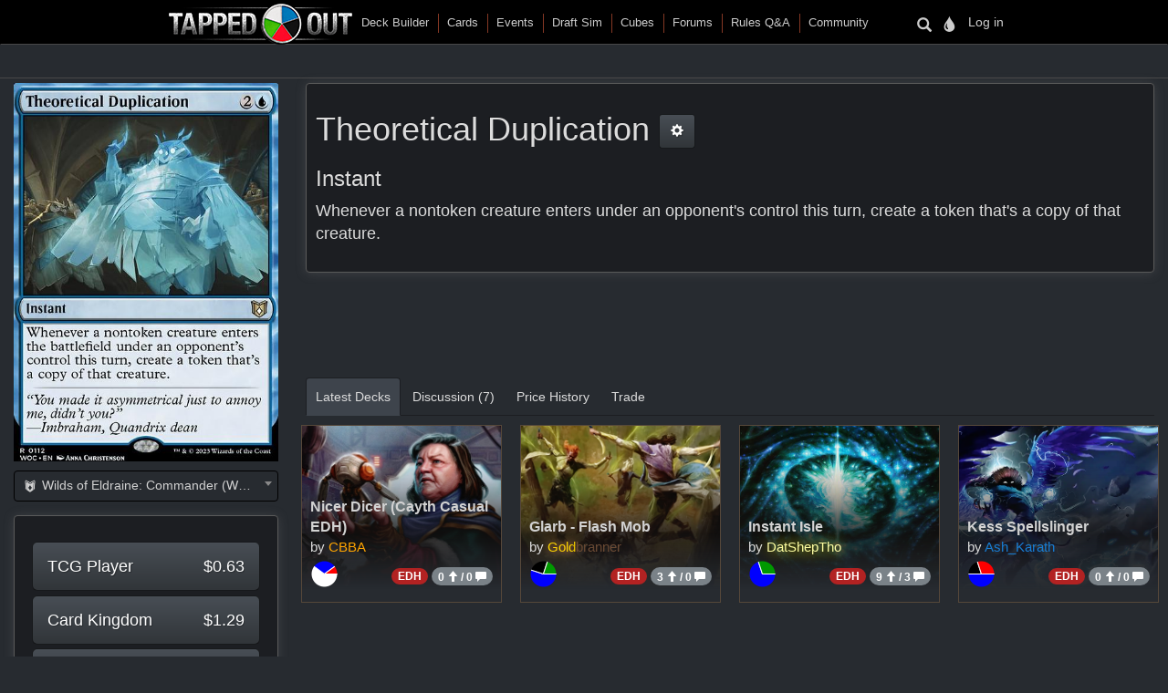

--- FILE ---
content_type: text/html
request_url: https://tappedout.net/mtg-card/theoretical-duplication/
body_size: 43423
content:
<!DOCTYPE html>


<html lang="en-us">
    
    <head>
        <script type="text/javascript">var _sf_startpt=(new Date()).getTime()</script>
        

        
<title>Theoretical Duplication</title>
<meta property="og:title" content="Theoretical Duplication" />
<meta property="og:type" content="website" />
<meta property="og:site_name" content="TappedOut">
<meta property="og:url" content="https://tappedout.net/mtg-card/theoretical-duplication/" />
<meta property="og:image" content="//static.tappedout.net/mtg-cards-2/WOC/theoretical-duplication/regular-1694649992-sf-1692935294.jpg" />
<meta property="og:description" content="Whenever a nontoken creature enters under an opponent&#x27;s control this turn, create a token that&#x27;s a copy of that creature." />
<meta name="theme-color" content="#393126">

        <meta name="viewport" content="width=device-width, initial-scale=1.0">
        <meta http-equiv="Content-Type" content="text/html; charset=utf-8" />
        <meta name="google-site-verification" content="skvXm5i8y-ydYRYG6QYozxfAiRn4n6V3p0oaO9mgfSM" />
        <link rel="icon" type="image/jpg" href="//s.tappedout.net/s1/favicon.824f8a98adda.ico" />
        <link rel="stylesheet" href="https://cdnjs.cloudflare.com/ajax/libs/jqueryui/1.13.2/themes/base/jquery-ui.min.css" integrity="sha512-ELV+xyi8IhEApPS/pSj66+Jiw+sOT1Mqkzlh8ExXihe4zfqbWkxPRi8wptXIO9g73FSlhmquFlUOuMSoXz5IRw==" crossorigin="anonymous" referrerpolicy="no-referrer" />
        <link rel="stylesheet" href="https://cdnjs.cloudflare.com/ajax/libs/jqueryui/1.13.2/themes/base/theme.min.css" integrity="sha512-hbs/7O+vqWZS49DulqH1n2lVtu63t3c3MTAn0oYMINS5aT8eIAbJGDXgLt6IxDHcWyzVTgf9XyzZ9iWyVQ7mCQ==" crossorigin="anonymous" referrerpolicy="no-referrer" />
        <link rel="stylesheet" href="https://maxcdn.bootstrapcdn.com/bootstrap/3.3.7/css/bootstrap.min.css" integrity="sha384-BVYiiSIFeK1dGmJRAkycuHAHRg32OmUcww7on3RYdg4Va+PmSTsz/K68vbdEjh4u" crossorigin="anonymous">
        <link href="//cdn.jsdelivr.net/npm/keyrune@latest/css/keyrune.css" rel="stylesheet" type="text/css" />
        <link href="//cdn.jsdelivr.net/npm/mana-font@v1.18.0/css/mana.css" rel="stylesheet" type="text/css" />
        <link href="//s.tappedout.net/s1/css/prebid.f95b1f97ee9d.css" rel="stylesheet" type="text/css" />
        <link href="//s.tappedout.net/s1/webpack/vendor-61ed2fe5.4cf0072228d1.css" rel="stylesheet" />
        
<link href="//s.tappedout.net/s1/webpack/darkTheme-6de8281a.557655627d6f.css" rel="stylesheet" disabled="disabled" id="dark-theme"/>
<link href="//s.tappedout.net/s1/webpack/classicTheme-798c2daf.b83ce4707f19.css" rel="stylesheet" disabled="disabled" id="classic-theme"/>
<link href="//s.tappedout.net/s1/webpack/lightTheme-2cb680e2.aed78f416020.css" rel="stylesheet" disabled="disabled" id="light-theme"/>
<script type="text/javascript">
function getCookie(name) {
    let cookieValue = null;
    if (document.cookie && document.cookie !== '') {
        const cookies = document.cookie.split(';');
        for (let i = 0; i < cookies.length; i++) {
            const cookie = cookies[i].trim();
            // Does this cookie string begin with the name we want?
            if (cookie.substring(0, name.length + 1) === (name + '=')) {
                cookieValue = decodeURIComponent(cookie.substring(name.length + 1));
                break;
            }
        }
    }
    return cookieValue;
}
var theme = getCookie('totheme') ? getCookie('totheme') : 'dark';
document.getElementById(theme + '-theme').disabled = false;
</script>

        <link href="//s.tappedout.net/s1/webpack/tapped-95bb9aeb.d7f521d7417a.css" rel="stylesheet" />
        
        <script>
  (function(i,s,o,g,r,a,m){i['GoogleAnalyticsObject']=r;i[r]=i[r]||function(){
  (i[r].q=i[r].q||[]).push(arguments)},i[r].l=1*new Date();a=s.createElement(o),
  m=s.getElementsByTagName(o)[0];a.async=1;a.src=g;m.parentNode.insertBefore(a,m)
  })(window,document,'script','https://www.google-analytics.com/analytics.js','ga');

  ga('create', 'UA-622331-4', 'auto');
  ga('send', 'pageview');
  ga('set', 'anonymizeIp', true);

</script>

        
            <script type="text/javascript">
                
                    var hasDeckAd = false;
                
            </script>
        
        <script type="text/javascript">
            var STATIC_URL = "//s.tappedout.net/s1/";
        </script>
        <script type="text/javascript" src="//s.tappedout.net/s1/vendor/jquery-3.5.1.min.12b69d0ae6c6.js"></script>
        <script src="https://cdnjs.cloudflare.com/ajax/libs/jqueryui/1.13.2/jquery-ui.min.js" integrity="sha512-57oZ/vW8ANMjR/KQ6Be9v/+/h6bq9/l3f0Oc7vn6qMqyhvPd1cvKBRWWpzu0QoneImqr2SkmO4MSqU+RpHom3Q==" crossorigin="anonymous" referrerpolicy="no-referrer"></script>
        <script src="https://maxcdn.bootstrapcdn.com/bootstrap/3.3.7/js/bootstrap.min.js" integrity="sha384-Tc5IQib027qvyjSMfHjOMaLkfuWVxZxUPnCJA7l2mCWNIpG9mGCD8wGNIcPD7Txa" crossorigin="anonymous"></script>
        <script type="text/javascript" src="//s.tappedout.net/s1/js/prebid10.12.0.b6af1819f71a.js"></script>
        <script src="//s.tappedout.net/s1/webpack/vendor-038bd23f.d7eb46aa8feb.js" ></script>
        <script src="//s.tappedout.net/s1/webpack/tapped-cf745652.f6bc34c6f697.js" ></script>
        <script type="text/javascript" src="//s.tappedout.net/s1/js/socket.io-1.3.5.38dc67c66183.js"></script>
        <script data-cookieconsent="ignore">
            window.dataLayer = window.dataLayer || [];
            function gtag() {
                dataLayer.push(arguments);
            }
            gtag("consent", "default", {
                ad_personalization: "denied",
                ad_storage: "denied",
                ad_user_data: "denied",
                analytics_storage: "denied",
                functionality_storage: "denied",
                personalization_storage: "denied",
                security_storage: "granted",
                wait_for_update: 500,
            });
            gtag("set", "ads_data_redaction", true);
            gtag("set", "url_passthrough", true);
        </script>
        <script type="text/javascript">
            function getCookie(name) {
                let cookieValue = null;
                if (document.cookie && document.cookie !== '') {
                    const cookies = document.cookie.split(';');
                    for (let i = 0; i < cookies.length; i++) {
                        const cookie = cookies[i].trim();
                        // Does this cookie string begin with the name we want?
                        if (cookie.substring(0, name.length + 1) === (name + '=')) {
                            cookieValue = decodeURIComponent(cookie.substring(name.length + 1));
                            break;
                        }
                    }
                }
                return cookieValue;
            }
            const csrftoken = getCookie('csrftoken');
            function csrfSafeMethod(method) {
                // these HTTP methods do not require CSRF protection
                return (/^(GET|HEAD|OPTIONS|TRACE)$/.test(method));
            }
            function sameOrigin(url) {
                // test that a given url is a same-origin URL
                // url could be relative or scheme relative or absolute
                var host = document.location.host; // host + port
                var protocol = document.location.protocol;
                var sr_origin = '//' + host;
                var origin = protocol + sr_origin;
                // Allow absolute or scheme relative URLs to same origin
                return (url == origin || url.slice(0, origin.length + 1) == origin + '/') ||
                    (url == sr_origin || url.slice(0, sr_origin.length + 1) == sr_origin + '/') ||
                    // or any other URL that isn't scheme relative or absolute i.e relative.
                    !(/^(\/\/|http:|https:).*/.test(url));
            }
            $.ajaxSetup({
                beforeSend: function(xhr, settings) {
                    if (!csrfSafeMethod(settings.type) && sameOrigin(settings.url)) {
                        // Send the token to same-origin, relative URLs only.
                        // Send the token only if the method warrants CSRF protection
                        // Using the CSRFToken value acquired earlier
                        xhr.setRequestHeader("X-CSRFToken", csrftoken);
                    }
                }
            });
        </script>
        <script type="text/javascript">
            var inventoryShewn = false;
            $(document).on('shown.bs.modal', '#inventory', function() {
                if(inventoryShewn==false){
                    $.ajax({
                        url: "/api/toolbox-modal/",
                        success: function(data){
                            $('#inv-accordion').html(data);
                            inventoryShewn = true;
                        }
                    });
                }
            });
            var notificationsShewn = false;
            $(document).on('shown.bs.modal', '#notifications, #chat', function() {
                if(notificationsShewn==false){
                    $.ajax({
                        url: "/api/notifications-modal/",
                        success: function(data){
                            $('#notifications-body').html(data.notifications);
                            notificationsShewn = true;
                            var count = $("#notifications-clicker").find('.badge-notify').text();
                            if(count) {
                                $("#notifications-clicker").find('.badge-notify').text("");
                            }
                            $('#chat-modal-body').html(data.chat_messages);
                            chatsShewn = true;
                            var count = $("#chat-clicker").find('.badge-notify').text();
                            if(count) {
                                $("#chat-clicker").find('.badge-notify').text("");
                            }

                        }
                    });
                }
            });
        </script>
        
          <!-- Google Tag Services -->
          <script>
            (function () {
              var gads = document.createElement('script');
              gads.async = true;
              gads.type = 'text/javascript';
              var useSSL = 'https:' == document.location.protocol;
              gads.src = (useSSL ? 'https:' : 'http:') +
                '//www.googletagservices.com/tag/js/gpt.js';
              var node = document.getElementsByTagName('script')[0];
              node.parentNode.insertBefore(gads, node);
            })();
          </script>
          <!-- Sovrn Connect -->
          
          
  

<script>
  var FETCH_BIDS_TIMEOUT = 900;
  var REFRESH_TIMEOUT = 45000;
  var GAMCODE = '12053669';
</script>

<script>
  function computeAdUnits() {
    var adUnits = [];
    var w = window;
    var d = document;
    var e = d.documentElement;
    var g = d.getElementsByTagName('body')[0];
    var browserWidth = w.innerWidth || e.clientWidth || g.clientWidth;

    
if (browserWidth >= 992) {
  adUnits.push({code:'div-gpt-ad-1491787755236-0',
    mediaTypes: {
        banner: {
            sizes:[[970, 250], [970, 90], [728, 90]]
        }
    },
    bids:[
        {bidder:'oms',params:{publisherId:'10598'}},
        {bidder:'conversant',params:{site_id:'121973'}},
        {bidder:'ix',params:{siteId:'320016',size:[970,250]}},
        {bidder:'ix',params:{siteId:'320016',size:[970, 90]}},
        {bidder:'ix',params:{siteId:'320016',size:[728, 90]}},
        {bidder:'triplelift',params:{inventoryCode:'Tapped_Out_HB_Desktop_Top_728x90_PB'}},
        {bidder:'lockerdome',params:{adUnitId:'LD12342416850257510'}},
        {bidder:'nextMillennium',params:{placement_id:'77871'}}
    ]
});

  adUnits.push({code:'div-gpt-ad-1491787755236-1',
    mediaTypes: {
        banner: {
            sizes:[[300, 250]]
        }
    },
    bids:[
        {bidder:'oms',params:{publisherId:'10598'}},
        {bidder:'conversant',params:{site_id:'121973'}},
        {bidder:'ix',params:{siteId:'320017',size:[300,250]}},
        {bidder:'triplelift',params:{inventoryCode:'Tapped_Out_HB_Desktop_Sidebar_300x250_PB'}},
        {bidder:'lockerdome',params:{adUnitId:'LD12342415306753638'}},
        {bidder:'nextMillennium',params:{placement_id:'77872'}}
    ]
});

  adUnits.push({code:'div-gpt-ad-1491787755236-2',
    mediaTypes: {
        banner: {
            sizes:[[300, 600], [300, 250], [160, 600]]
        }
    },
    bids:[
        {bidder:'oms',params:{publisherId:'10598'}},
        {bidder:'conversant',params:{site_id:'121973'}},
        {bidder:'ix',params:{siteId:'320018',size:[300,600]}},
        {bidder:'ix',params:{siteId:'320018',size:[300,250]}},
        {bidder:'ix',params:{siteId:'320018',size:[160,600]}},
        {bidder:'triplelift',params:{inventoryCode:'Tapped_Out_HB_Desktop_Sidebar2_300x600_PB'}},
        {bidder:'lockerdome',params:{adUnitId:'LD12342416044951142'}},
        {bidder:'nextMillennium',params:{placement_id:'77873'}}
    ]
});

  adUnits.push({code:'div-gpt-ad-1491787755236-3',
    mediaTypes: {
        banner: {
            sizes:[[728, 90]]
        }
    },
    bids:[
        {bidder:'oms',params:{publisherId:'10598'}},
        {bidder:'conversant',params:{site_id:'121973'}},
        {bidder:'ix',params:{siteId:'320020',size:[728,90]}},
        {bidder:'lockerdome',params:{adUnitId:'LD12342414535001702'}},
        {bidder:'triplelift',params:{inventoryCode:'Tapped_Out_HB_Desktop_Mid_728x90_PB'}},
    ]
});

  // sticky ad
  adUnits.push({code:'div-gpt-ad-1569348723527-0',
    mediaTypes: {
        banner: {
            sizes:[[728, 90], [970, 90]]
        }
    },
    bids:[
        {bidder:'oms',params:{publisherId:'10598'}},
        {bidder:'conversant',params:{site_id:'121973'}},
        {bidder:'ix',params:{siteId:'420019',size:[728,90]}},
        {bidder:'ix',params:{siteId:'420019',size:[970,90]}},
        {bidder:'triplelift',params:{inventoryCode:'Tapped_Out_HB_Desktop_Adhesion_728x90_PB'}},
        {bidder:'lockerdome',params:{adUnitId:'LD12362915688975206'}}
    ]
});

} else if (browserWidth >= 768) {
  adUnits.push({code:'div-gpt-ad-1491787755236-0',
    mediaTypes: {
        banner: {
            sizes:[[728, 90]]
        }
    },
    bids:[
        {bidder:'oms',params:{publisherId:'10598'}},
        {bidder:'conversant',params:{site_id:'121973'}},
        {bidder:'ix',params:{siteId:'320016',size:[728,90]}},
        {bidder:'triplelift',params:{inventoryCode:'Tapped_Out_HB_Desktop_Top_728x90_PB'}},
        {bidder:'lockerdome',params:{adUnitId:'LD12342416850257510'}},
        {bidder:'nextMillennium',params:{placement_id:'77871'}}
    ]
});

  adUnits.push({code:'div-gpt-ad-1491787755236-1',
    mediaTypes: {
        banner: {
            sizes:[[300, 250]]
        }
    },
    bids:[
        {bidder:'oms',params:{publisherId:'10598'}},
        {bidder:'conversant',params:{site_id:'121973'}},
        {bidder:'ix',params:{siteId:'320017',size:[300,250]}},
        {bidder:'triplelift',params:{inventoryCode:'Tapped_Out_HB_Desktop_Sidebar_300x250_PB'}},
        {bidder:'lockerdome',params:{adUnitId:'LD12342415306753638'}},
        {bidder:'nextMillennium',params:{placement_id:'77872'}}
    ]
});

  adUnits.push({code:'div-gpt-ad-1491787755236-2',
    mediaTypes: {
        banner: {
            sizes:[[300, 600], [300, 250], [160, 600]]
        }
    },
    bids:[
        {bidder:'oms',params:{publisherId:'10598'}},
        {bidder:'conversant',params:{site_id:'121973'}},
        {bidder:'ix',params:{siteId:'320018',size:[300,600]}},
        {bidder:'ix',params:{siteId:'320018',size:[300,250]}},
        {bidder:'ix',params:{siteId:'320018',size:[160,600]}},
        {bidder:'triplelift',params:{inventoryCode:'Tapped_Out_HB_Desktop_Sidebar2_300x600_PB'}},
        {bidder:'lockerdome',params:{adUnitId:'LD12342416044951142'}},
        {bidder:'nextMillennium',params:{placement_id:'77873'}}
    ]
});

  adUnits.push({code:'div-gpt-ad-1491787755236-3',
    mediaTypes: {
        banner: {
            sizes:[[728, 90]]
        }
    },
    bids:[
        {bidder:'oms',params:{publisherId:'10598'}},
        {bidder:'conversant',params:{site_id:'121973'}},
        {bidder:'ix',params:{siteId:'320020',size:[728,90]}},
        {bidder:'lockerdome',params:{adUnitId:'LD12342414535001702'}},
        {bidder:'triplelift',params:{inventoryCode:'Tapped_Out_HB_Desktop_Mid_728x90_PB'}}
    ]
});

  // sticky ad
  adUnits.push({code:'div-gpt-ad-1569348723527-0',
    mediaTypes: {
        banner: {
            sizes:[[728, 90]]
        }
    },
    bids:[
        {bidder:'oms',params:{publisherId:'10598'}},
        {bidder:'conversant',params:{site_id:'121973'}},
        {bidder:'ix',params:{siteId:'420019',size:[728,90]}},
        {bidder:'triplelift',params:{inventoryCode:'Tapped_Out_HB_Desktop_Adhesion_728x90_PB'}},
        {bidder:'lockerdome',params:{adUnitId:'LD12362915688975206'}}
    ]
});

} else {
  adUnits.push({code:'div-gpt-ad-1491787755236-0',
    mediaTypes: {
        banner: {
            sizes:[[320, 50]],
        }
    },
    bids:[
        {bidder:'oms',params:{publisherId:'10598'}},
        {bidder:'conversant',params:{site_id:'121973'}},
        {bidder:'ix',params:{siteId:'320021',size:[320,50]}},
        {bidder:'triplelift',params:{inventoryCode:'Tapped_Out_HB_Mobile_Top_320x50_PB'}},
        {bidder:'lockerdome',params:{adUnitId:'LD12342424936875622'}}
    ]
});

  adUnits.push({code:'div-gpt-ad-1491787755236-1',
    mediaTypes: {
        banner: {
            sizes:[[300, 250]],
        }
    },
    bids:[
        {bidder:'oms',params:{publisherId:'10598'}},
        {bidder:'conversant',params:{site_id:'121973'}},
        {bidder:'ix',params:{siteId:'320022',size:[300,250]}},
        {bidder:'triplelift',params:{inventoryCode:'Tapped_Out_HB_Mobile_Mid_300x250_PB'}},
        {bidder:'lockerdome',params:{adUnitId:'LD12342422051194470'}}
    ]
});

  adUnits.push({code:'div-gpt-ad-1491787755236-2',
    mediaTypes: {
        banner: {
            sizes:[[300, 600], [300, 250]],
        }
    },
    bids:[
        {bidder:'oms',params:{publisherId:'10598'}},
        {bidder:'conversant',params:{site_id:'121973'}},
        {bidder:'ix',params:{siteId:'320023',size:[300,600]}},
        {bidder:'ix',params:{siteId:'320023',size:[300,250]}},
        {bidder:'triplelift',params:{inventoryCode:'Tapped_Out_HB_Mobile_Mid2_300x250_PB'}},
        {bidder:'lockerdome',params:{adUnitId:'LD12342423628252774'}},
        {bidder:'nextMillennium',params:{placement_id:'77873'}}
    ]
});

  // sticky ad
  adUnits.push({code:'div-gpt-ad-1569348723527-0',
    mediaTypes: {
        banner: {
            sizes:[[320, 50]]
        }
    },
    bids:[
        {bidder:'oms',params:{publisherId:'10598'}},
        {bidder:'conversant',params:{site_id:'121973'}},
        {bidder:'ix',params:{siteId:'420020',size:[320,50]}},
        {bidder:'triplelift',params:{inventoryCode:'Tapped_Out_HB_Mobile_Adhesion_320x50_PB'}},
        {bidder:'lockerdome',params:{adUnitId:'LD12362919581289318'}}
    ]
});

}


    return adUnits;
  }

  var pbjs = pbjs || {};
  pbjs.que = pbjs.que || [];

  var googletag = googletag || {};
  googletag.cmd = googletag.cmd || [];
  googletag.cmd.push(function() {
    googletag.pubads().disableInitialLoad();
  });

  pbjs.que.push(function() {
    var adUnits = computeAdUnits();
    if (hasDeckAd && adUnits[0].code.endsWith("-0")) adUnits.shift();
    pbjs.addAdUnits(adUnits);
    pbjs.bidderSettings = {
      oms: {storageAllowed: true},
      conversant: {storageAllowed: true},
      ix: {storageAllowed: true},
      sharethrough: {storageAllowed: true},
      triplelift: {storageAllowed: true},
      lockerdome: {storageAllowed: true},
      nextMillennium: {storageAllowed: true}
    }
  });

  pbjs.que.push(function() {
    pbjs.setConfig({
      consentManagement: {
        gdpr: {allowAuctionWithoutConsent: false, cmpApi: 'iab', timeout: 10000},
        usp: {cmpApi: 'iab', timeout: 3000},
        gpp: {cmpApi: 'iab', timeout: 10000}
      },
      dataProviders: [{
        name: 'confiant',
        waitForIt: true,
        params: { propertyId: 'VL8lOwQoXaT7N2b9dvJx4oGnlrY' }
      }],
      userSync: {
        userIds: [
          {
           name: 'sharedId',
           storage: {name: 'sharedid', type: 'cookie', expires: 28}
          }
        ],
        syncDelay: 5000,
        filterSettings: {
          iframe: {bidders: '*', filter: 'include'},
          image: {bidders: '*', filter: 'include'}
        }
      },
      enableSendAllBids: false,
      priceGranularity: "high",
      useBidCache: false,
      pageURL: "/mtg-card/theoretical-duplication/",
      enableTIDs: true
    });
  });

  function sendAdserverRequest() {
    if (pbjs.adserverRequestSent) return;
    pbjs.adserverRequestSent = true;
    googletag.cmd.push(function() {
      pbjs.que.push(function() {
        pbjs.setTargetingForGPTAsync();
        googletag.pubads().addEventListener("slotRenderEnded", function(event) {
          var slot = event.slot.getSlotElementId();
          if (slot === "div-gpt-ad-1569348723527-0" && document.getElementById(slot)) {
            if (event.isEmpty && document.getElementById(slot).querySelector("iframe") === null) {
              document.getElementById(slot).parentNode.style.visibility = "hidden";
            } else {
              document.getElementById(slot).parentNode.removeAttribute("style");
            }
          }
        });
        googletag.pubads().refresh();
      });
    });
  }

  var googleSlots = [];

  function defineBTFDelayed() {
    var w = window;
    var d = document;
    var e = d.documentElement;
    var g = d.getElementsByTagName('body')[0];
    var browserWidth = w.innerWidth || e.clientWidth || g.clientWidth;
    var browserHeight = w.innerHeight || e.clientHeight || g.clientHeight;
    if (browserWidth >= 992) {
      slotName = '/' + GAMCODE + '/Tapped_Out_728x90_BTF';
slotCode = 'div-gpt-ad-1491787755236-4';
slot = googletag.defineSlot(slotName, [[970, 250], [970, 90], [728, 90]],
    slotCode).setTargeting("refresh", ["1"]).addService(googletag.pubads());
googleSlots.push({code: slotCode, name: slotName, slot: slot, wasSeen: false, refreshTimes: 1});
    } else if (browserWidth >= 768) {
      slotName = '/' + GAMCODE + '/Tapped_Out_728x90_BTF';
slotCode = 'div-gpt-ad-1491787755236-4';
slot = googletag.defineSlot(slotName, [[970, 250], [970, 90], [728, 90]],
    slotCode).setTargeting("refresh", ["1"]).addService(googletag.pubads());
googleSlots.push({code: slotCode, name: slotName, slot: slot, wasSeen: false, refreshTimes: 1});
    }
  }

  function defineROSDelayed() {
    var w = window;
    var d = document;
    var e = d.documentElement;
    var g = d.getElementsByTagName('body')[0];
    var browserWidth = w.innerWidth || e.clientWidth || g.clientWidth;
    var browserHeight = w.innerHeight || e.clientHeight || g.clientHeight;
    if (browserWidth <= 768) {
      slotName = '/' + GAMCODE + '/Tapped_Out_160x600_ROS';
slotCode = 'div-gpt-ad-1491787755236-2';
slot = googletag.defineSlot(slotName, [[300, 600], [300, 250], [160, 600]],
    slotCode).setTargeting("refresh", ["1"]).addService(googletag.pubads());
googleSlots.push({code: slotCode, name: slotName, slot: slot, wasSeen: false, refreshTimes: 1});
    }
  }

  var googleSlotsDelayedMap = {
    'div-gpt-ad-1491787755236-4': defineBTFDelayed,
    'div-gpt-ad-1491787755236-2': defineROSDelayed
  }

  googletag.cmd.push(function() {
    var w = window;
    var d = document;
    var e = d.documentElement;
    var g = d.getElementsByTagName('body')[0];
    var browserWidth = w.innerWidth || e.clientWidth || g.clientWidth;
    var browserHeight = w.innerHeight || e.clientHeight || g.clientHeight;

    
if (browserWidth >= 992 && browserHeight >= 0) {
  slotName = '/' + GAMCODE + '/Tapped_Out_728x90_ROS';
slotCode = 'div-gpt-ad-1491787755236-0';
slot = googletag.defineSlot(slotName, [[970, 250], [970, 90], [728, 90]],
    slotCode).setTargeting("refresh", ["1"]).addService(googletag.pubads());
googleSlots.push({code: slotCode, name: slotName, slot: slot, wasSeen: false, refreshTimes: 1});

  slotName = '/' + GAMCODE + '/Tapped_Out_300x250_ROS';
slotCode = 'div-gpt-ad-1491787755236-1';
slot = googletag.defineSlot(slotName, [[300, 250]],
    slotCode).setTargeting("refresh", ["1"]).addService(googletag.pubads());
googleSlots.push({code: slotCode, name: slotName, slot: slot, wasSeen: false, refreshTimes: 1});
  slotName = '/' + GAMCODE + '/Tapped_Out_160x600_ROS';
slotCode = 'div-gpt-ad-1491787755236-2';
slot = googletag.defineSlot(slotName, [[300, 600], [300, 250], [160, 600]],
    slotCode).setTargeting("refresh", ["1"]).addService(googletag.pubads());
googleSlots.push({code: slotCode, name: slotName, slot: slot, wasSeen: false, refreshTimes: 1});
  slotName = '/' + GAMCODE + '/Tapped_Out_InView_Banner';
slotCode = 'div-gpt-ad-1491787755236-3';
slot = googletag.defineSlot(slotName, [[728, 90]],
    slotCode).setTargeting("refresh", ["1"]).addService(googletag.pubads());
googleSlots.push({code: slotCode, name: slotName, slot: slot, wasSeen: false, refreshTimes: 1});

  // sticky ad
  slotName = '/' + GAMCODE + '/Tapped_Out_Adhesion';
slotCode = 'div-gpt-ad-1569348723527-0';
slot = googletag.defineSlot(slotName, [[728, 90], [970, 90]],
    slotCode).setTargeting("refresh", ["1"]).addService(googletag.pubads());
googleSlots.push({code: slotCode, name: slotName, slot: slot, wasSeen: false, refreshTimes: 1});

} else if (browserWidth >= 768 && browserHeight >= 0) {
  slotName = '/' + GAMCODE + '/Tapped_Out_728x90_ROS';
slotCode = 'div-gpt-ad-1491787755236-0';
slot = googletag.defineSlot(slotName, [[728, 90]],
    slotCode).setTargeting("refresh", ["1"]).addService(googletag.pubads());
googleSlots.push({code: slotCode, name: slotName, slot: slot, wasSeen: false, refreshTimes: 1});
  slotName = '/' + GAMCODE + '/Tapped_Out_300x250_ROS';
slotCode = 'div-gpt-ad-1491787755236-1';
slot = googletag.defineSlot(slotName, [[300, 250]],
    slotCode).setTargeting("refresh", ["1"]).addService(googletag.pubads());
googleSlots.push({code: slotCode, name: slotName, slot: slot, wasSeen: false, refreshTimes: 1});
  slotName = '/' + GAMCODE + '/Tapped_Out_160x600_ROS';
slotCode = 'div-gpt-ad-1491787755236-2';
slot = googletag.defineSlot(slotName, [[300, 600], [300, 250], [160, 600]],
    slotCode).setTargeting("refresh", ["1"]).addService(googletag.pubads());
googleSlots.push({code: slotCode, name: slotName, slot: slot, wasSeen: false, refreshTimes: 1});
  slotName = '/' + GAMCODE + '/Tapped_Out_InView_Banner';
slotCode = 'div-gpt-ad-1491787755236-3';
slot = googletag.defineSlot(slotName, [[728, 90]],
    slotCode).setTargeting("refresh", ["1"]).addService(googletag.pubads());
googleSlots.push({code: slotCode, name: slotName, slot: slot, wasSeen: false, refreshTimes: 1});

  // sticky ad
  slotName = '/' + GAMCODE + '/Tapped_Out_Adhesion';
slotCode = 'div-gpt-ad-1569348723527-0';
slot = googletag.defineSlot(slotName, [[728, 90]],
    slotCode).setTargeting("refresh", ["1"]).addService(googletag.pubads());
googleSlots.push({code: slotCode, name: slotName, slot: slot, wasSeen: false, refreshTimes: 1});
} else {
  slotName = '/' + GAMCODE + '/Tapped_Out_728x90_ROS';
slotCode = 'div-gpt-ad-1491787755236-0';
slot = googletag.defineSlot(slotName, [[320, 50]],
    slotCode).setTargeting("refresh", ["1"]).addService(googletag.pubads());
googleSlots.push({code: slotCode, name: slotName, slot: slot, wasSeen: false, refreshTimes: 1});
  slotName = '/' + GAMCODE + '/Tapped_Out_300x250_ROS';
slotCode = 'div-gpt-ad-1491787755236-1';
slot = googletag.defineSlot(slotName, [[300, 250]],
    slotCode).setTargeting("refresh", ["1"]).addService(googletag.pubads());
googleSlots.push({code: slotCode, name: slotName, slot: slot, wasSeen: false, refreshTimes: 1});
  // sticky ad
  slotName = '/' + GAMCODE + '/Tapped_Out_Adhesion';
slotCode = 'div-gpt-ad-1569348723527-0';
slot = googletag.defineSlot(slotName, [[320, 50]],
    slotCode).setTargeting("refresh", ["1"]).addService(googletag.pubads());
googleSlots.push({code: slotCode, name: slotName, slot: slot, wasSeen: false, refreshTimes: 1});
}


    if (hasDeckAd && googleSlots[0].code.endsWith("-0")) googleSlots.shift();

    var adSectionReference = (function() {
      var pathArray = window.location.pathname.replace(/\//g, " ").trim().split(/\s+/);
      var basePath = pathArray[0];
      var lastPath = pathArray[pathArray.length - 1];
      var basePathToSection = {
        "magic-cards": "Cards",
        "community": "Community",
        "mtg-cube-drafts": "Cubes",
        "mtg-deck-builder": "Deck Builder",
        "mtg-draft-simulator": "Draft Sim",
        "meets": "Events",
        "mtg-forum": "Forums",
        "mtg-questions": "Rules",
        "users": "Users",
        "mtg-decks": "Decks"
      };

      if (basePath === "") return "Home";
      if (basePathToSection.hasOwnProperty(basePath)) return basePathToSection[basePath];
      return "Unmatched Section: " + basePath;
    })();

    googletag.pubads().setTargeting("sections", adSectionReference);
    googletag.pubads().enableSingleRequest();
    googletag.enableServices();
  });

</script>

<script>
  function isInViewport(div) {
    var selector = $(div);
    if (!selector.length) return;
    var top_of_element = selector.offset().top;
    var bottom_of_element = selector.offset().top + selector.outerHeight();
    var bottom_of_screen = $(window).scrollTop() + $(window).innerHeight();
    var top_of_screen = $(window).scrollTop();
    return (bottom_of_screen > top_of_element) && (top_of_screen < bottom_of_element);
  }

  var refresh_times = 0;
  function refreshBid(slotValue) {
    pbjs.que.push(function() {
      pbjs.requestBids({
        adUnitCodes: [slotValue.code],
        timeout: FETCH_BIDS_TIMEOUT,
        bidsBackHandler: function() {
          pbjs.setTargetingForGPTAsync([slotValue.code]);
          googletag.pubads().refresh([
            slotValue.slot.setTargeting("refresh", [(++slotValue.refreshTimes).toString()])
          ]);
          slotValue.wasSeen = false;
        }
      });
    });
  }

  function refreshBids() {
    if (window.hasAdblocker) return;
    googleSlots
      .filter((slotValue) => (slotValue.wasSeen || (isInViewport("#" + slotValue.code) && document.visibilityState === "visible")))
      .forEach((slotValue) => refreshBid(slotValue));
    var timeout = Math.min(REFRESH_TIMEOUT + refresh_times++ * 15000, 120000);
    setTimeout(refreshBids, timeout);
  }

  $(window).scroll(() => {
    googleSlots.forEach((slotValue) => {
      slotValue.wasSeen = isInViewport("#" + slotValue.code) || slotValue.wasSeen;
    });
  });

  function fetchAds() {
    pbjs.que.push(function() {
      pbjs.requestBids({
        bidsBackHandler: sendAdserverRequest,
        timeout: FETCH_BIDS_TIMEOUT
      });
    });

    
    googletag.cmd.push(function () {
      googletag.display('div-gpt-ad-1491787755236-0');
    });
    

    setTimeout(refreshBids, REFRESH_TIMEOUT);
  }

  
    fetchAds();
  
</script>


        
        

<script type="text/javascript">
    var previousSelection;
    function parseVal(val){
        var newval = val.split("|");
        if(newval.length == 2){
            return {value: newval[0], boardChoices: newval[1].split(',')};
        }
        return {value: newval[0], boardChoices: []};
    }
    var BOARDFORM = (function(my){
        my.resetForm = function(){
            my.collectionInput.val("");
            my.boardInput.val("");
            my.qtyInput.val("");
            my.foilInput.val("");
            my.alterInput.attr('checked', false);
            my.alterCodeInput.val("");
            my.signedInput.attr('checked', false);
            my.langInput.val("EN");
            my.condInput.val("NM");
        },
        my.submit = function(){
            if (my.nameInput.val() != '') {
                var tla = my.printingInput.val();
                var variation = "";
                if (tla.includes(':')) {
                    var tla_array = tla.split(':')
                    tla = tla_array[0];
                    variation = tla_array[1];
                }
                var data = {
                    "name": my.nameInput.val(),
                    "collection": my.collectionInput.val(),
                    "condition": my.condInput.val(),
                    "tla": tla,
                    "language": my.langInput.val(),
                    "variation": variation,
                    "alter": my.alterInput.prop('checked'),
                    "signed": my.signedInput.prop('checked')
                }
                if(my.foilInput.val()){
                    data['foil'] = my.foilInput.val();
                }
                if(my.boardInput.val()){
                    data['b'] = my.boardInput.val();
                }
                if(my.qtyInput.val()){
                    data['qty'] = parseInt(my.qtyInput.val());
                } else {
                    data['qty'] = 1;
                }
                if(my.alterCodeInput.val()){
                    data['alter_pk'] = parseInt(my.alterCodeInput.val());
                }
                var api = parseVal(my.collectionInput.val());
                console.log(api);
                console.log(api.value);
                $.ajax({
                    url: api.value,
                    data: {changes: JSON.stringify([data])},
                    dataType: 'json',
                    type: 'put',
                    error: function(xhr){
                        console.log(xhr);
                        if(xhr && xhr.responseJSON && xhr.responseJSON.error){
                            alert("Error: " + xhr.responseJSON.error);
                        } else {
                            alert("There was a problem with that action");
                        }
                    },
                    success: function(response){
                        my.resetForm();
                        my.collectionInput.focus();
                        $("#add-card-success-message").show().delay(10000).fadeOut("slow");
                    }
                });
            }
        }
        return my;
    }(BOARDFORM));

    function loadComments() {
        var button = $('.load-comments');
        button.addClass('disabled');
        var page = button.data('page');

        $.get('/api/mtg-card/theoretical-duplication/comments/?page=' + page, function(data){
            button.remove();
            $('#card-comments').append(data);
            $('.load-comments').click(loadComments);
        });
    }

    function loadDecks() {
        var button = $('.load-decks');
        button.addClass('disabled');
        var page = button.data('page');

        $.get('/api/mtg-card/theoretical-duplication/mtg-decks/?page=' + page, function(data){
            button.remove();
            var html = $(data.decks_html);
            html.find('script').remove(); // some weirdness when appending with ads scripts
            $('#card-decks').append(html);
            $('.load-decks').click(loadDecks);
        });
    }

    $(function() {
        CARD_STATE = (function(my){
            my.handleSpecials = function() {
                if (my.state.coll_choices && my.state.coll_choices.length) {
                    $.each(my.state.coll_choices, function(i, item) {
                         $('#id_card-add-collection')
                             .append($("<option></option>").attr("value", item[0]).text(item[1]));
                    });
                }
            }
            return my;
        })(STATE)
        CARD_STATE.initialize("/api/mtg-card/state-api/", []);
        CARD_STATE.callApi();
        BOARDFORM.init('card-add');
        $('#add-card-btn').click(function(){
            BOARDFORM.submit();
        });
        BOARDFORM.collectionInput.select2({width: '100%'});
        BOARDFORM.boardInput.change(function(){
            if($(this).val()){
                previousSelection = $(this).val();
            }
        });

        BOARDFORM.collectionInput.change(function(){
            var $el = BOARDFORM.boardInput;
            $el.empty(); // remove old options
            var newOptions = parseVal($(this).val()).boardChoices;
            $.each(newOptions, function(key, value) {
                newOpt = $("<option></option>")
                         .attr("value", value).text(value)
                if(previousSelection == value){
                    newOpt.attr('selected', true);
                }
                $el.append(newOpt);
            });
        });
        $('.load-comments').click(loadComments);
        $('.load-decks').click(loadDecks);
    });
</script>

<script src="//s.tappedout.net/s1/webpack/mtg-3e08342d.d037a2e0ad58.js" ></script>

        <script type="text/javascript">
            $(document).ready(function(){
                
                $(".to-theme-swap").click(function (){
                  setCookie('totheme', $(this).data('theme'), 365);
                  location.reload();
                })
                $(".prompt").click(function(e){
                    confirmation = confirm($(this).data('prompt'));
                    return confirmation;
                });
                $(".delete").click(function(e){
                    confirmation = confirm("Are you sure you want to delete this item?");
                    return confirmation;
                });
                $('.upgraders-only').popover({
                    trigger: 'click hover',
                    placement: 'auto bottom',
                    content: 'Heads Up: This feature is only available to users with upgraded accounts, you can upgrade your account in the "Support the Site" section!',
                    template: '<div class="popover" role="tooltip"><div class="arrow"></div><h3 class="popover-title"></h3><div style="padding: 10px!important" class="popover-content"></div></div>',
                })
                if(!document.getElementById('aKWErQxNtmxB')){
                    window.hasAdblocker = true;
                    setCookie('adblocker', 1)
                } else {
                    setCookie('adblocker', 0)
                }
                CORE.initResponsiveImages();
                CORE.initResponsiveEmbed();
                TAPPED.initReactions();
                
                

TAPPED.initSpoiler();

$("#id_printing").select2({
    width: '100%',
    templateSelection: window.iformat,
    templateResult: window.iformat,
    escapeMarkup: function(text) {
        return text;
    }
});
function updatePriceBtns(tla) {
    $(".btn-price").each(function(){
        var that = $(this)
        var price = that.data(tla + 'Price');
        var url = that.data(tla + 'Url');
        if (url) {
            that.attr('href', url)
        }
        if (price) {
            that.show();
            that.find('.price-span').html(price)
        } else {
            that.hide()
        }
    })
    var $paper = $('#paper-prices')
    $paper.find('.btn-price').sort(function(a, b) {
        var first = $(a).data(tla + 'Price') ? $(a).data(tla + 'Price') : '0';
        var second = $(b).data(tla + 'Price') ? $(b).data(tla + 'Price') : '0';
        return parseFloat(first.replace('$', '')) - parseFloat(second.replace('$', ''));
    }).appendTo($paper);
}

updatePriceBtns("woc")

$("#id_printing").change(function(){
    var tla = $(this).val()
    updatePriceBtns(tla);
    var img = $("#card-img");
    if (img.data(tla)) {
        img.attr('src', img.data(tla))
    }
})
var data = JSON.parse('{"tcgp_market_history": [["C21", [[[2022, 1, 22], "0.50"], [[2022, 1, 23], "0.51"], [[2022, 1, 24], "0.50"], [[2022, 1, 25], "0.51"], [[2022, 1, 26], "0.50"], [[2022, 1, 27], "0.47"], [[2022, 2, 5], "0.46"], [[2022, 2, 9], "0.45"], [[2022, 2, 18], "0.44"], [[2022, 2, 24], "0.43"], [[2022, 3, 4], "0.42"], [[2022, 3, 5], "0.43"], [[2022, 3, 7], "0.44"], [[2022, 3, 9], "0.43"], [[2022, 3, 16], "0.42"], [[2022, 3, 17], "0.43"], [[2022, 3, 20], "0.42"], [[2022, 3, 21], "0.43"], [[2022, 3, 22], "0.42"], [[2022, 4, 1], "0.41"], [[2022, 4, 5], "0.42"], [[2022, 4, 7], "0.43"], [[2022, 4, 10], "0.42"], [[2022, 4, 17], "0.41"], [[2022, 4, 18], "0.40"], [[2022, 4, 21], "0.41"], [[2022, 4, 23], "0.42"], [[2022, 5, 3], "0.41"], [[2022, 5, 6], "0.40"], [[2022, 5, 7], "0.41"], [[2022, 5, 8], "0.40"], [[2022, 5, 9], "0.39"], [[2022, 5, 10], "0.37"], [[2022, 5, 17], "0.36"], [[2022, 5, 18], "0.35"], [[2022, 5, 19], "0.33"], [[2022, 5, 21], "0.32"], [[2022, 5, 24], "0.31"], [[2022, 5, 27], "0.30"], [[2022, 5, 29], "0.31"], [[2022, 5, 30], "0.30"], [[2022, 5, 31], "0.29"], [[2022, 6, 1], "0.31"], [[2022, 6, 2], "0.32"], [[2022, 6, 8], "0.30"], [[2022, 6, 11], "0.31"], [[2022, 6, 12], "0.30"], [[2022, 6, 16], "0.29"], [[2022, 6, 17], "0.28"], [[2022, 6, 19], "0.27"], [[2022, 6, 25], "0.26"], [[2022, 6, 27], "0.27"], [[2022, 6, 30], "0.28"], [[2022, 7, 2], "0.27"], [[2022, 7, 3], "0.26"], [[2022, 7, 4], "0.27"], [[2022, 7, 5], "0.28"], [[2022, 7, 6], "0.29"], [[2022, 7, 8], "0.30"], [[2022, 7, 9], "0.29"], [[2022, 7, 11], "0.30"], [[2022, 7, 12], "0.31"], [[2022, 7, 14], "0.29"], [[2022, 7, 15], "0.28"], [[2022, 7, 16], "0.26"], [[2022, 7, 18], "0.25"], [[2022, 7, 19], "0.24"], [[2022, 7, 21], "0.23"], [[2022, 7, 23], "0.24"], [[2022, 7, 26], "0.25"], [[2022, 7, 29], "0.26"], [[2022, 7, 30], "0.25"], [[2022, 7, 31], "0.24"], [[2022, 8, 2], "0.23"], [[2022, 8, 3], "0.24"], [[2022, 8, 12], "0.25"], [[2022, 8, 15], "0.24"], [[2022, 8, 16], "0.25"], [[2022, 8, 18], "0.26"], [[2022, 8, 19], "0.27"], [[2022, 8, 21], "0.28"], [[2022, 8, 23], "0.29"], [[2022, 8, 24], "0.28"], [[2022, 8, 27], "0.29"], [[2022, 8, 28], "0.27"], [[2022, 9, 3], "0.29"], [[2022, 9, 13], "0.28"], [[2022, 9, 16], "0.26"], [[2022, 9, 18], "0.25"], [[2022, 9, 23], "0.24"], [[2022, 9, 24], "0.23"], [[2022, 9, 26], "0.26"], [[2022, 10, 2], "0.27"], [[2022, 10, 6], "0.26"], [[2022, 10, 8], "0.25"], [[2022, 10, 9], "0.26"], [[2022, 10, 10], "0.25"], [[2022, 10, 11], "0.26"], [[2022, 10, 13], "0.27"], [[2022, 10, 14], "0.26"], [[2022, 10, 16], "0.27"], [[2022, 10, 17], "0.28"], [[2022, 10, 21], "0.27"], [[2022, 10, 22], "0.29"], [[2022, 10, 23], "0.27"], [[2022, 10, 26], "0.26"], [[2022, 10, 28], "0.25"], [[2022, 10, 30], "0.26"], [[2022, 10, 31], "0.24"], [[2022, 11, 2], "0.23"], [[2022, 11, 3], "0.21"], [[2022, 11, 5], "0.22"], [[2022, 11, 6], "0.21"], [[2022, 11, 9], "0.22"], [[2022, 11, 14], "0.21"], [[2022, 11, 19], "0.25"], [[2022, 11, 20], "0.24"], [[2022, 11, 21], "0.23"], [[2022, 11, 23], "0.24"], [[2022, 11, 25], "0.25"], [[2022, 11, 26], "0.26"], [[2022, 11, 28], "0.23"], [[2022, 12, 2], "0.22"], [[2022, 12, 3], "0.21"], [[2022, 12, 9], "0.20"], [[2022, 12, 14], "0.21"], [[2022, 12, 20], "0.22"], [[2022, 12, 21], "0.21"], [[2022, 12, 26], "0.22"], [[2022, 12, 27], "0.23"], [[2023, 1, 1], "0.22"], [[2023, 1, 17], "0.23"], [[2023, 1, 20], "0.25"], [[2023, 1, 21], "0.26"], [[2023, 1, 22], "0.27"], [[2023, 1, 24], "0.28"], [[2023, 1, 25], "0.29"], [[2023, 1, 26], "0.28"], [[2023, 1, 28], "0.27"], [[2023, 2, 1], "0.26"], [[2023, 2, 3], "0.25"], [[2023, 2, 5], "0.26"], [[2023, 2, 7], "0.25"], [[2023, 9, 5], "0.31"], [[2023, 9, 8], "0.32"], [[2023, 9, 14], "0.31"], [[2023, 9, 15], "0.29"], [[2023, 9, 19], "0.30"], [[2023, 9, 26], "0.29"], [[2023, 9, 28], "0.27"], [[2023, 9, 30], "0.26"], [[2023, 10, 17], "0.25"], [[2023, 10, 29], "0.26"], [[2023, 11, 4], "0.25"], [[2023, 11, 6], "0.27"], [[2023, 11, 16], "0.26"], [[2023, 11, 22], "0.25"], [[2023, 12, 2], "0.24"], [[2023, 12, 26], "0.26"], [[2023, 12, 27], "0.25"], [[2024, 1, 3], "0.26"], [[2024, 1, 16], "0.25"], [[2024, 1, 18], "0.21"], [[2024, 2, 1], "0.20"], [[2024, 2, 2], "0.21"], [[2024, 2, 8], "0.22"], [[2024, 2, 11], "0.21"], [[2024, 2, 13], "0.20"], [[2024, 2, 18], "0.19"], [[2024, 3, 11], "0.20"], [[2024, 3, 14], "0.21"], [[2024, 3, 16], "0.20"], [[2024, 4, 10], "0.19"], [[2024, 4, 25], "0.18"], [[2024, 4, 28], "0.19"], [[2024, 5, 2], "0.18"], [[2024, 5, 8], "0.17"], [[2024, 5, 13], "0.16"], [[2024, 5, 29], "0.18"], [[2024, 6, 2], "0.17"], [[2024, 6, 8], "0.16"], [[2024, 6, 29], "0.17"], [[2024, 7, 8], "0.16"], [[2024, 7, 29], "0.15"], [[2024, 8, 10], "0.14"], [[2024, 8, 15], "0.15"], [[2024, 8, 19], "0.17"], [[2024, 8, 23], "0.16"], [[2024, 8, 25], "0.17"], [[2024, 9, 7], "0.16"], [[2024, 9, 8], "0.17"], [[2024, 9, 10], "0.16"], [[2024, 9, 14], "0.18"], [[2024, 9, 16], "0.19"], [[2024, 9, 17], "0.18"], [[2024, 9, 28], "0.17"], [[2024, 10, 9], "0.18"], [[2024, 10, 11], "0.17"], [[2024, 10, 18], "0.18"], [[2024, 10, 26], "0.15"], [[2024, 10, 29], "0.16"], [[2024, 11, 5], "0.17"], [[2024, 11, 19], "0.18"], [[2024, 11, 20], "0.17"], [[2024, 11, 21], "0.16"], [[2024, 12, 1], "0.17"], [[2024, 12, 10], "0.16"], [[2024, 12, 11], "0.17"], [[2024, 12, 12], "0.16"], [[2024, 12, 14], "0.17"], [[2024, 12, 15], "0.16"], [[2024, 12, 18], "0.18"], [[2025, 1, 1], "0.20"], [[2025, 1, 3], "0.21"], [[2025, 1, 10], "0.20"], [[2025, 1, 12], "0.19"], [[2025, 1, 16], "0.21"], [[2025, 1, 17], "0.20"], [[2025, 1, 19], "0.19"], [[2025, 1, 20], "0.21"], [[2025, 1, 29], "0.19"], [[2025, 2, 7], "0.20"], [[2025, 2, 9], "0.26"], [[2025, 2, 11], "0.24"], [[2025, 2, 12], "0.25"], [[2025, 2, 13], "0.24"], [[2025, 2, 24], "0.25"], [[2025, 2, 27], "0.24"], [[2025, 3, 2], "0.21"], [[2025, 3, 3], "0.20"], [[2025, 3, 7], "0.21"], [[2025, 3, 9], "0.20"], [[2025, 3, 10], "0.19"], [[2025, 3, 11], "0.22"], [[2025, 3, 12], "0.23"], [[2025, 3, 13], "0.24"], [[2025, 3, 14], "0.27"], [[2025, 3, 15], "0.26"], [[2025, 3, 16], "0.27"], [[2025, 3, 18], "0.29"], [[2025, 3, 19], "0.28"], [[2025, 3, 21], "0.30"], [[2025, 3, 22], "0.29"], [[2025, 3, 23], "0.31"], [[2025, 3, 24], "0.30"], [[2025, 3, 25], "0.31"], [[2025, 3, 27], "0.32"], [[2025, 3, 28], "0.34"], [[2025, 3, 31], "0.35"], [[2025, 4, 1], "0.36"], [[2025, 4, 3], "0.38"], [[2025, 4, 4], "0.39"], [[2025, 4, 5], "0.41"], [[2025, 4, 6], "0.42"], [[2025, 4, 7], "0.45"], [[2025, 4, 8], "0.44"], [[2025, 4, 9], "0.42"], [[2025, 4, 11], "0.43"], [[2025, 4, 14], "0.42"], [[2025, 4, 16], "0.41"], [[2025, 4, 17], "0.42"], [[2025, 4, 24], "0.41"], [[2025, 4, 26], "0.42"], [[2025, 4, 29], "0.43"], [[2025, 5, 5], "0.44"], [[2025, 5, 7], "0.45"], [[2025, 5, 8], "0.51"], [[2025, 5, 10], "0.50"], [[2025, 5, 13], "0.51"], [[2025, 5, 15], "0.50"], [[2025, 5, 16], "0.52"], [[2025, 5, 24], "0.53"], [[2025, 5, 27], "0.51"], [[2025, 6, 1], "0.46"], [[2025, 6, 2], "0.47"], [[2025, 6, 7], "0.46"], [[2025, 6, 13], "0.47"], [[2025, 6, 17], "0.46"], [[2025, 6, 20], "0.47"], [[2025, 6, 21], "0.48"], [[2025, 6, 22], "0.47"], [[2025, 6, 24], "0.48"], [[2025, 6, 25], "0.47"], [[2025, 6, 26], "0.46"], [[2025, 7, 2], "0.45"], [[2025, 7, 5], "0.44"], [[2025, 7, 9], "0.45"], [[2025, 7, 11], "0.44"], [[2025, 7, 13], "0.45"], [[2025, 7, 16], "0.44"], [[2025, 7, 18], "0.45"], [[2025, 7, 20], "0.46"], [[2025, 7, 22], "0.48"], [[2025, 7, 23], "0.49"], [[2025, 7, 24], "0.48"], [[2025, 7, 25], "0.49"], [[2025, 7, 28], "0.50"], [[2025, 7, 29], "0.49"], [[2025, 8, 9], "0.52"], [[2025, 8, 11], "0.51"], [[2025, 8, 12], "0.49"], [[2025, 8, 18], "0.48"], [[2025, 8, 20], "0.51"], [[2025, 8, 23], "0.50"], [[2025, 8, 24], "0.49"], [[2025, 8, 27], "0.50"], [[2025, 9, 3], "0.47"], [[2025, 9, 5], "0.48"], [[2025, 9, 8], "0.49"], [[2025, 9, 9], "0.48"], [[2025, 9, 12], "0.49"], [[2025, 9, 13], "0.48"], [[2025, 9, 14], "0.49"], [[2025, 9, 26], "0.48"], [[2025, 9, 30], "0.49"], [[2025, 10, 6], "0.48"], [[2025, 10, 7], "0.49"], [[2025, 10, 8], "0.50"], [[2025, 10, 17], "0.51"], [[2025, 10, 19], "0.52"], [[2025, 10, 21], "0.54"], [[2025, 11, 10], "0.62"], [[2025, 11, 13], "0.61"], [[2025, 11, 15], "0.62"], [[2025, 11, 20], "0.63"], [[2025, 12, 6], "0.58"], [[2025, 12, 10], "0.59"], [[2025, 12, 11], "0.58"], [[2025, 12, 18], "0.57"], [[2025, 12, 21], "0.58"], [[2025, 12, 27], "0.59"], [[2026, 1, 3], "0.58"], [[2026, 1, 4], "0.59"], [[2026, 1, 7], "0.60"], [[2026, 1, 11], "0.58"], [[2026, 1, 16], "0.59"], [[2026, 1, 19], "0.60"]]], ["WOC", [[[2023, 9, 8], "0.27"], [[2023, 9, 9], "0.25"], [[2023, 9, 10], "0.23"], [[2023, 9, 11], "0.21"], [[2023, 9, 14], "0.20"], [[2023, 9, 17], "0.19"], [[2023, 9, 18], "0.21"], [[2023, 9, 19], "0.20"], [[2023, 9, 21], "0.21"], [[2023, 9, 22], "0.20"], [[2023, 9, 23], "0.19"], [[2023, 9, 28], "0.18"], [[2023, 10, 8], "0.17"], [[2023, 10, 9], "0.18"], [[2023, 10, 14], "0.17"], [[2023, 10, 15], "0.20"], [[2023, 10, 21], "0.21"], [[2023, 10, 22], "0.18"], [[2023, 10, 25], "0.19"], [[2023, 10, 30], "0.18"], [[2023, 11, 5], "0.17"], [[2023, 11, 7], "0.16"], [[2023, 11, 10], "0.15"], [[2023, 11, 18], "0.14"], [[2023, 11, 21], "0.15"], [[2023, 11, 24], "0.14"], [[2023, 11, 26], "0.16"], [[2023, 11, 28], "0.18"], [[2023, 12, 3], "0.16"], [[2023, 12, 5], "0.15"], [[2023, 12, 7], "0.13"], [[2023, 12, 8], "0.14"], [[2023, 12, 13], "0.15"], [[2023, 12, 14], "0.16"], [[2023, 12, 16], "0.17"], [[2023, 12, 17], "0.16"], [[2023, 12, 21], "0.17"], [[2023, 12, 24], "0.18"], [[2023, 12, 29], "0.19"], [[2023, 12, 31], "0.20"], [[2024, 1, 7], "0.19"], [[2024, 1, 8], "0.18"], [[2024, 1, 10], "0.19"], [[2024, 1, 17], "0.20"], [[2024, 1, 21], "0.22"], [[2024, 1, 26], "0.20"], [[2024, 1, 30], "0.18"], [[2024, 2, 7], "0.17"], [[2024, 2, 14], "0.18"], [[2024, 2, 17], "0.19"], [[2024, 2, 20], "0.18"], [[2024, 2, 22], "0.17"], [[2024, 2, 25], "0.15"], [[2024, 2, 28], "0.17"], [[2024, 2, 29], "0.16"], [[2024, 3, 2], "0.17"], [[2024, 3, 6], "0.16"], [[2024, 3, 8], "0.17"], [[2024, 3, 9], "0.18"], [[2024, 3, 15], "0.17"], [[2024, 3, 17], "0.15"], [[2024, 3, 23], "0.17"], [[2024, 3, 29], "0.19"], [[2024, 4, 1], "0.18"], [[2024, 4, 6], "0.17"], [[2024, 4, 10], "0.18"], [[2024, 4, 16], "0.19"], [[2024, 4, 17], "0.18"], [[2024, 4, 19], "0.17"], [[2024, 4, 28], "0.20"], [[2024, 4, 30], "0.19"], [[2024, 5, 1], "0.20"], [[2024, 5, 4], "0.18"], [[2024, 5, 5], "0.17"], [[2024, 5, 9], "0.16"], [[2024, 5, 13], "0.18"], [[2024, 5, 16], "0.17"], [[2024, 5, 18], "0.18"], [[2024, 5, 23], "0.17"], [[2024, 5, 24], "0.18"], [[2024, 5, 26], "0.17"], [[2024, 5, 27], "0.18"], [[2024, 5, 30], "0.17"], [[2024, 6, 4], "0.16"], [[2024, 6, 6], "0.15"], [[2024, 6, 22], "0.16"], [[2024, 6, 24], "0.18"], [[2024, 7, 2], "0.19"], [[2024, 7, 6], "0.18"], [[2024, 7, 15], "0.17"], [[2024, 7, 20], "0.18"], [[2024, 7, 22], "0.17"], [[2024, 7, 24], "0.18"], [[2024, 7, 26], "0.17"], [[2024, 7, 30], "0.16"], [[2024, 8, 3], "0.15"], [[2024, 8, 6], "0.14"], [[2024, 8, 25], "0.13"], [[2024, 9, 14], "0.12"], [[2024, 9, 17], "0.13"], [[2024, 9, 28], "0.15"], [[2024, 10, 1], "0.16"], [[2024, 10, 3], "0.17"], [[2024, 10, 8], "0.19"], [[2024, 10, 11], "0.20"], [[2024, 10, 14], "0.21"], [[2024, 10, 18], "0.20"], [[2024, 10, 20], "0.19"], [[2024, 10, 21], "0.20"], [[2024, 10, 22], "0.19"], [[2024, 10, 23], "0.20"], [[2024, 10, 29], "0.19"], [[2024, 11, 4], "0.18"], [[2024, 11, 5], "0.17"], [[2024, 11, 11], "0.18"], [[2024, 11, 12], "0.17"], [[2024, 11, 13], "0.19"], [[2024, 11, 16], "0.20"], [[2024, 11, 19], "0.21"], [[2024, 11, 21], "0.22"], [[2024, 11, 26], "0.21"], [[2024, 11, 28], "0.22"], [[2024, 11, 29], "0.23"], [[2024, 11, 30], "0.24"], [[2024, 12, 4], "0.25"], [[2024, 12, 18], "0.27"], [[2024, 12, 20], "0.28"], [[2024, 12, 21], "0.29"], [[2024, 12, 25], "0.30"], [[2024, 12, 28], "0.31"], [[2024, 12, 30], "0.33"], [[2025, 1, 2], "0.34"], [[2025, 1, 5], "0.36"], [[2025, 1, 7], "0.38"], [[2025, 1, 13], "0.39"], [[2025, 1, 15], "0.41"], [[2025, 1, 17], "0.42"], [[2025, 1, 26], "0.41"], [[2025, 1, 31], "0.40"], [[2025, 2, 3], "0.39"], [[2025, 2, 7], "0.38"], [[2025, 2, 8], "0.37"], [[2025, 2, 10], "0.36"], [[2025, 2, 14], "0.35"], [[2025, 2, 15], "0.34"], [[2025, 2, 16], "0.33"], [[2025, 2, 19], "0.32"], [[2025, 2, 21], "0.31"], [[2025, 2, 22], "0.32"], [[2025, 2, 25], "0.31"], [[2025, 3, 1], "0.30"], [[2025, 3, 4], "0.31"], [[2025, 3, 15], "0.32"], [[2025, 3, 17], "0.34"], [[2025, 3, 19], "0.33"], [[2025, 3, 20], "0.34"], [[2025, 3, 23], "0.36"], [[2025, 3, 25], "0.37"], [[2025, 3, 26], "0.40"], [[2025, 3, 27], "0.41"], [[2025, 3, 28], "0.43"], [[2025, 3, 29], "0.45"], [[2025, 3, 30], "0.44"], [[2025, 3, 31], "0.43"], [[2025, 4, 1], "0.44"], [[2025, 4, 3], "0.45"], [[2025, 4, 4], "0.46"], [[2025, 4, 5], "0.45"], [[2025, 4, 8], "0.48"], [[2025, 4, 10], "0.52"], [[2025, 4, 12], "0.53"], [[2025, 4, 13], "0.55"], [[2025, 4, 14], "0.57"], [[2025, 4, 15], "0.56"], [[2025, 4, 17], "0.55"], [[2025, 4, 19], "0.53"], [[2025, 4, 20], "0.55"], [[2025, 4, 21], "0.54"], [[2025, 4, 22], "0.55"], [[2025, 4, 23], "0.54"], [[2025, 4, 24], "0.53"], [[2025, 4, 27], "0.56"], [[2025, 4, 29], "0.58"], [[2025, 4, 30], "0.61"], [[2025, 5, 2], "0.63"], [[2025, 5, 3], "0.66"], [[2025, 5, 4], "0.71"], [[2025, 5, 5], "0.72"], [[2025, 5, 6], "0.75"], [[2025, 5, 7], "0.77"], [[2025, 5, 8], "0.79"], [[2025, 5, 9], "0.78"], [[2025, 5, 11], "0.79"], [[2025, 5, 15], "0.82"], [[2025, 5, 16], "0.84"], [[2025, 5, 17], "0.82"], [[2025, 5, 19], "0.80"], [[2025, 5, 21], "0.76"], [[2025, 5, 24], "0.73"], [[2025, 5, 27], "0.67"], [[2025, 5, 29], "0.66"], [[2025, 6, 1], "0.64"], [[2025, 6, 3], "0.61"], [[2025, 6, 4], "0.59"], [[2025, 6, 5], "0.61"], [[2025, 6, 6], "0.60"], [[2025, 6, 7], "0.62"], [[2025, 6, 9], "0.68"], [[2025, 6, 10], "0.71"], [[2025, 6, 14], "0.72"], [[2025, 6, 15], "0.74"], [[2025, 6, 20], "0.75"], [[2025, 6, 22], "0.73"], [[2025, 6, 23], "0.72"], [[2025, 6, 28], "0.71"], [[2025, 6, 30], "0.70"], [[2025, 7, 7], "0.71"], [[2025, 7, 8], "0.70"], [[2025, 7, 15], "0.66"], [[2025, 7, 16], "0.65"], [[2025, 7, 17], "0.64"], [[2025, 7, 19], "0.63"], [[2025, 7, 20], "0.61"], [[2025, 7, 21], "0.59"], [[2025, 7, 24], "0.57"], [[2025, 7, 25], "0.54"], [[2025, 7, 26], "0.55"], [[2025, 7, 29], "0.56"], [[2025, 8, 3], "0.57"], [[2025, 8, 7], "0.55"], [[2025, 8, 9], "0.54"], [[2025, 8, 10], "0.55"], [[2025, 8, 11], "0.53"], [[2025, 8, 12], "0.55"], [[2025, 8, 13], "0.58"], [[2025, 8, 15], "0.56"], [[2025, 8, 16], "0.57"], [[2025, 8, 17], "0.59"], [[2025, 8, 18], "0.61"], [[2025, 8, 19], "0.60"], [[2025, 8, 26], "0.59"], [[2025, 8, 27], "0.61"], [[2025, 8, 30], "0.60"], [[2025, 8, 31], "0.59"], [[2025, 9, 1], "0.58"], [[2025, 9, 4], "0.56"], [[2025, 9, 5], "0.57"], [[2025, 9, 6], "0.56"], [[2025, 9, 10], "0.55"], [[2025, 9, 11], "0.54"], [[2025, 9, 13], "0.55"], [[2025, 9, 14], "0.54"], [[2025, 9, 15], "0.55"], [[2025, 9, 16], "0.54"], [[2025, 9, 25], "0.53"], [[2025, 9, 28], "0.54"], [[2025, 9, 29], "0.55"], [[2025, 10, 1], "0.54"], [[2025, 10, 3], "0.53"], [[2025, 10, 4], "0.51"], [[2025, 10, 5], "0.54"], [[2025, 10, 6], "0.55"], [[2025, 10, 8], "0.57"], [[2025, 10, 14], "0.56"], [[2025, 10, 16], "0.55"], [[2025, 10, 21], "0.54"], [[2025, 10, 22], "0.55"], [[2025, 10, 29], "0.50"], [[2025, 10, 31], "0.49"], [[2025, 11, 10], "0.47"], [[2025, 11, 13], "0.48"], [[2025, 11, 15], "0.47"], [[2025, 11, 20], "0.53"], [[2025, 12, 7], "0.60"], [[2025, 12, 17], "0.61"], [[2025, 12, 19], "0.62"], [[2025, 12, 21], "0.63"], [[2026, 1, 5], "0.62"], [[2026, 1, 9], "0.63"]]]], "ck_history": [["C21", [[[2022, 1, 27], "0.59"], [[2022, 2, 4], "0.49"], [[2022, 3, 8], "0.39"], [[2022, 3, 15], "0.35"], [[2022, 3, 29], "0.39"], [[2022, 4, 13], "0.49"], [[2022, 4, 29], "0.59"], [[2022, 5, 8], "0.69"], [[2022, 5, 16], "0.59"], [[2022, 7, 2], "0.69"], [[2022, 7, 20], "0.79"], [[2022, 7, 31], "0.69"], [[2022, 8, 13], "0.59"], [[2022, 8, 24], "0.49"], [[2022, 9, 1], "0.39"], [[2022, 9, 8], "0.35"], [[2022, 12, 10], "0.39"], [[2022, 12, 24], "0.49"], [[2023, 1, 6], "0.39"], [[2023, 1, 23], "0.35"], [[2023, 2, 8], "0.39"], [[2023, 2, 26], "0.49"], [[2023, 3, 9], "0.59"], [[2023, 3, 18], "0.69"], [[2023, 4, 29], "0.79"], [[2023, 5, 25], "0.69"], [[2023, 6, 8], "0.59"], [[2023, 7, 1], "0.49"], [[2023, 9, 14], "0.59"], [[2023, 10, 5], "0.49"], [[2023, 12, 21], "0.59"], [[2024, 1, 10], "0.69"], [[2024, 2, 10], "0.59"], [[2024, 2, 21], "0.49"], [[2024, 6, 2], "0.59"], [[2024, 6, 13], "0.49"], [[2025, 3, 19], "0.59"], [[2025, 4, 9], "0.69"], [[2025, 4, 25], "0.59"], [[2025, 5, 5], "0.69"], [[2025, 5, 28], "0.79"], [[2025, 6, 16], "0.69"], [[2025, 8, 12], "0.59"], [[2025, 8, 21], "0.69"], [[2025, 9, 2], "0.79"], [[2025, 9, 15], "0.99"], [[2025, 9, 27], "1.29"], [[2025, 10, 17], "0.99"], [[2025, 11, 11], "0.79"], [[2025, 11, 21], "0.99"], [[2025, 12, 6], "0.79"], [[2025, 12, 9], "0.99"], [[2025, 12, 20], "1.29"], [[2026, 1, 10], "0.99"]]], ["WOC", [[[2023, 8, 24], "0.49"], [[2025, 4, 24], "0.59"], [[2025, 5, 5], "0.69"], [[2025, 5, 18], "0.79"], [[2025, 6, 4], "0.69"], [[2025, 6, 17], "0.79"], [[2025, 6, 30], "0.69"], [[2025, 8, 6], "0.59"], [[2025, 8, 11], "0.69"], [[2025, 8, 21], "0.59"], [[2025, 9, 2], "0.69"], [[2025, 9, 15], "0.79"], [[2025, 9, 27], "0.99"], [[2025, 10, 8], "1.29"], [[2025, 10, 20], "0.99"], [[2025, 11, 11], "0.69"], [[2025, 12, 6], "0.99"], [[2025, 12, 14], "1.29"], [[2025, 12, 29], "0.99"], [[2026, 1, 14], "1.29"]]]], "cardhoarder_history": [["C21", [[[2022, 1, 23], "0.31"], [[2022, 1, 29], "0.34"], [[2022, 1, 30], "0.30"], [[2022, 2, 15], "0.24"], [[2022, 3, 3], "0.20"], [[2022, 4, 4], "0.18"], [[2022, 4, 19], "0.23"], [[2022, 4, 27], "0.31"], [[2022, 5, 4], "0.32"], [[2022, 5, 9], "0.36"], [[2022, 5, 17], "0.37"], [[2022, 6, 24], "0.47"], [[2022, 7, 1], "0.40"], [[2022, 7, 5], "0.38"], [[2022, 7, 10], "0.39"], [[2022, 7, 22], "0.35"], [[2022, 7, 23], "0.41"], [[2022, 7, 30], "0.44"], [[2022, 8, 2], "0.46"], [[2022, 8, 13], "0.42"], [[2022, 9, 5], "0.32"], [[2022, 9, 6], "0.28"], [[2022, 9, 16], "0.13"], [[2022, 9, 19], "0.16"], [[2022, 9, 21], "0.19"], [[2022, 9, 24], "0.21"], [[2022, 9, 28], "0.23"], [[2022, 9, 30], "0.25"], [[2022, 10, 1], "0.29"], [[2022, 10, 7], "0.32"], [[2022, 10, 10], "0.36"], [[2022, 10, 12], "0.30"], [[2022, 10, 16], "0.28"], [[2022, 10, 28], "0.29"], [[2022, 11, 1], "0.32"], [[2022, 11, 6], "0.41"], [[2022, 11, 14], "0.46"], [[2022, 11, 16], "0.37"], [[2022, 11, 17], "0.35"], [[2022, 11, 29], "0.30"], [[2022, 11, 30], "0.34"], [[2022, 12, 13], "0.39"], [[2022, 12, 19], "0.42"], [[2022, 12, 30], "0.40"], [[2023, 1, 7], "0.46"], [[2023, 1, 18], "0.50"], [[2023, 1, 22], "0.55"], [[2023, 2, 7], "0.51"], [[2023, 2, 14], "0.46"], [[2023, 3, 1], "0.43"], [[2023, 3, 5], "0.49"], [[2023, 3, 8], "0.43"], [[2023, 4, 2], "0.40"], [[2023, 4, 20], "0.44"], [[2023, 4, 26], "0.49"], [[2023, 5, 3], "0.53"], [[2023, 5, 4], "0.51"], [[2023, 5, 12], "0.57"], [[2023, 5, 14], "0.53"], [[2023, 5, 15], "0.58"], [[2023, 5, 17], "0.49"], [[2023, 5, 18], "0.43"], [[2023, 5, 23], "0.49"], [[2023, 5, 25], "0.52"], [[2023, 5, 30], "0.57"], [[2023, 6, 5], "0.63"], [[2023, 6, 15], "0.60"], [[2023, 6, 23], "0.54"], [[2023, 6, 25], "0.51"], [[2023, 6, 26], "0.57"], [[2023, 7, 11], "0.66"], [[2023, 8, 3], "0.65"], [[2023, 8, 5], "0.49"], [[2023, 8, 31], "0.44"], [[2023, 9, 3], "0.49"], [[2023, 9, 12], "0.54"], [[2023, 9, 13], "0.75"], [[2023, 10, 12], "0.55"], [[2023, 10, 16], "0.61"], [[2023, 10, 25], "0.58"], [[2023, 11, 15], "0.44"], [[2024, 1, 20], "0.54"], [[2024, 1, 21], "0.67"], [[2024, 2, 25], "0.62"], [[2024, 4, 3], "0.49"], [[2024, 4, 6], "0.54"], [[2024, 4, 8], "0.59"], [[2024, 4, 10], "0.64"], [[2024, 4, 19], "0.71"], [[2024, 4, 24], "0.67"], [[2024, 4, 29], "0.60"], [[2024, 4, 30], "0.45"], [[2024, 5, 9], "0.33"], [[2024, 5, 12], "0.28"], [[2024, 6, 6], "0.24"], [[2024, 7, 3], "0.29"], [[2024, 7, 11], "0.26"], [[2024, 8, 4], "0.29"], [[2024, 8, 19], "0.33"], [[2024, 9, 1], "0.30"], [[2024, 9, 3], "0.34"], [[2024, 11, 4], "0.36"], [[2024, 11, 10], "0.41"], [[2024, 11, 16], "0.46"], [[2024, 11, 28], "0.44"], [[2025, 1, 5], "0.40"], [[2025, 1, 19], "0.39"], [[2025, 1, 28], "0.43"], [[2025, 2, 27], "0.48"], [[2025, 2, 28], "0.53"], [[2025, 3, 4], "0.54"], [[2025, 3, 17], "0.61"], [[2025, 5, 4], "0.63"], [[2025, 5, 24], "0.50"], [[2025, 5, 27], "0.56"], [[2025, 6, 7], "0.61"], [[2025, 7, 6], "0.59"], [[2025, 8, 19], "0.78"], [[2025, 8, 24], "0.62"], [[2025, 9, 7], "0.67"], [[2025, 9, 24], "0.63"], [[2025, 10, 4], "0.83"], [[2025, 10, 6], "0.63"], [[2025, 10, 12], "0.69"], [[2025, 10, 18], "0.76"], [[2025, 11, 20], "0.70"]]], ["WOC", [[[2023, 9, 2], "0.10"], [[2023, 9, 3], "0.40"], [[2023, 11, 1], "0.54"], [[2023, 11, 9], "0.84"], [[2023, 11, 17], "1.05"], [[2023, 12, 25], "1.29"], [[2024, 1, 6], "1.27"], [[2024, 2, 5], "1.36"], [[2024, 3, 18], "1.39"], [[2024, 3, 21], "1.48"], [[2024, 3, 24], "1.42"], [[2024, 5, 18], "1.55"], [[2024, 5, 22], "1.64"], [[2024, 5, 28], "1.61"], [[2024, 6, 5], "1.43"], [[2024, 6, 12], "1.60"], [[2024, 7, 13], "1.76"], [[2024, 8, 9], "1.84"], [[2024, 9, 12], "1.77"], [[2024, 11, 24], "1.69"], [[2024, 12, 16], "1.64"], [[2024, 12, 23], "1.22"], [[2025, 4, 2], "1.09"], [[2025, 5, 3], "1.12"], [[2025, 6, 24], "0.96"], [[2025, 8, 15], "1.00"], [[2025, 11, 20], "1.05"]]]]}')
var series = {
    'tcgp_market_series': null,
    'tcgp_hi_series': null,
    'tcgp_low_series': null,
    'tcgp_avg_series': null,
    'ck_series': null,
    'cardhoarder_series': null
}
// TCGP Market
if (data.tcgp_market_history) {
    var current = []
    $.each(data.tcgp_market_history, function(i, set_data) {
        var data = []
        $.each(set_data[1], function(index2, price_data) {
            data.push([Date.UTC(price_data[0][0], price_data[0][1] - 1, price_data[0][2]), parseFloat(price_data[1])])
        })
        current.push({name: set_data[0], data: data})
    })
    series['tcgp_market_series'] = current
}
// CK
if (data.ck_history) {
    var current = []
    $.each(data.ck_history, function(i, set_data) {
        var data = []
        $.each(set_data[1], function(index2, price_data) {
            data.push([Date.UTC(price_data[0][0], price_data[0][1] - 1, price_data[0][2]), parseFloat(price_data[1])])
        })
        current.push({name: set_data[0], data: data})
    })
    series.ck_series = current
}
// Cardhoarder
if (data.cardhoarder_history) {
    var current = []
    $.each(data.cardhoarder_history, function(i, set_data) {
        var data = []
        $.each(set_data[1], function(index2, price_data) {
            data.push([Date.UTC(price_data[0][0], price_data[0][1] - 1, price_data[0][2]), parseFloat(price_data[1])])
        })
        current.push({name: set_data[0], data: data})
    })
    series.cardhoarder_series = current
}
for (vendor in series) {
    if (!series[vendor]) {
        $("#btn-" + vendor).remove();
        delete series[vendor]
    }
}
if (!$.isEmptyObject(series)) {
    var first = Object.keys(series)[0];
    var btn = $("#btn-" + first).addClass('active');
    window.buildCardPriceChart(series[first]);
    $('.btn-series').click(function(){
        $('.btn-series').removeClass('active');
        $(this).addClass('active');
        var attr = $(this).attr('id').replace('btn-', '');
        window.buildCardPriceChart(series[attr]);
    })
}

            });
            
            $(document).on('click', ".mark-chat-read-clicker", function(){
                var other = $(this).data("other");
                $.ajax({
                    url: "/pm/api/mark-read/",
                    data: {"other_user": other},
                    dataType: "json",
                    type: 'POST',
                    success: function(data){
                        $("#chat-notif-" + other).remove();
                        $("#unread-badge-" + other).remove();
                        if ($("#chat-modal-body .row").length == 1){
                            $("#chat-modal-message").removeClass("hidden");
                        }
                        var bdg = $("#unread-badge");
                        var new_val = parseInt(bdg.html()) - 1;
                        if (new_val > 0) {
                            bdg.html(new_val)
                        } else {
                            bdg.remove()
                        }
                    }
                });
            });
        </script>
        
<link rel="canonical" href="" />

        <style>
            select.tappedout_sorter {
                width: auto !important;
            }
        </style>
    </head>
    <body id="sitebody" class="site-tappedout">
        <div id="main-content">
            
            
            
            
            
            <nav class="navbar navbar-inverse navbar-fixed-top tapped-menu-navbar bottom-divider" role="navigation">
                <div class="container">
                    <div class="row">
                        <div class="col-sm-12">
                            <div class="pull-left">
                                <div class="navbar-header visible-xs">
                                    <button type="button" class="navbar-toggle" data-toggle="collapse" data-target="#navbar">
                                        <span class="icon-bar"></span>
                                        <span class="icon-bar"></span>
                                        <span class="icon-bar"></span>
                                    </button>
                                    <a class="navbar-brand" href="/">T/O</a>
                                </div>
                                <div class="collapse navbar-collapse main-nav-collapse" id="navbar">
                                    <div class="col-xs-12">
                                        <ul class="nav navbar-nav main-nav">
                                            
                                            <li class="hidden-xs">
                                                <a href="/" class="hidden-xs hidden-sm to-logo">
                                                    <img src="//s.tappedout.net/s1/img/2017-4.85563b67c976.png" alt="T/O logo" />
                                                </a>
                                                <a href="/" class="visible-sm to-logo">
                                                    <img src="//s.tappedout.net/s1/img/2017-4-sm.6c9b36774990.png" alt="T/O logo 2" />
                                                </a>
                                            </li>
                                            <li><a href='/mtg-deck-builder/'>Deck Builder</a></li>
                                            <li><a href='/magic-cards/'>Cards</a></li>
                                            <li><a href="/meets/">Events</a></li>
                                            <li><a title="MTG Draft Simulator" href='/mtg-draft-simulator/'>Draft Sim</a></li>
                                            <li><a href="/mtg-cube-drafts/">Cubes</a></li>
                                            <li><a title="MTG Forums" href='/mtg-forum/'>Forums</a></li>
                                            <li><a title="MTG Questions" href="/mtg-questions/">Rules Q&amp;A</a></li>
                                            <li class="hidden-ssm hidden-sm"><a title="Community" href="/community/">Community</a></li>
                                            
                                        </ul>
                                    </div>
                                </div>
                            </div>
                            

<div class="pull-right">
    <div class="navbar-header">
        <ul class="nav navbar-nav icons-navbar" data-no-collapse="true" id="iconz">
            <li class="dropdown">
                <a href="#" class="dropdown-toggle" data-toggle="dropdown">
                    <span class="glyphicon glyphicon-search"></span>
                </a>
                <ul class="dropdown-menu tapped-menu left-menu">
                    <li>
                        <form class="navbar-form" action="/search/" method="GET">
                            <input type="text" placeholder="Search" name="q" id="q">
                        </form>
                    </li>
                    <li><a href="/mtg-cards/search/">Card search</a></li>
                    <li><a href="/mtg-decks/search/">Deck search</a></li>
                </ul>
            </li>

            <li class="state-authenticated"><a href="#inventory" data-toggle="modal"><span class="glyphicon glyphicon-folder-open"></span></a></li>
            <li class="state-authenticated">
                <a href="#notifications" data-toggle="modal" id="notifications-clicker">
                    <span class="glyphicon glyphicon-comment"></span>
                    <span class="badge badge-notify state-new-notifs-count"></span>
                </a>
            </li>
            <li class="state-upgraded state-chat-enabled">
                <a href="#chat" data-toggle="modal" id="chat-clicker">
                    <span class="glyphicon glyphicon-envelope"></span>
                    <span id="unread-badge" class="badge badge-notify state-new-chats-count"></span>
                </a>
            </li>
            <li class="dropdown state-authenticated"><a href="#" class="dropdown-toggle" data-toggle="dropdown"><span class="glyphicon glyphicon-user state-yellow"></span></a>
                <ul class="dropdown-menu left-menu tapped-menu">
                    
                    <li class="state-display-username"></li>
                    <li class="state-staff"><a href="/admin/">Admin</a></li>
                    <li><a href="/settings/?return_url=/mtg-card/theoretical-duplication/">Settings</a></li>
                    <li class="state-upgraded"><a href="/username/">Customize username</a></li>
                    <li class="state-not-upgraded"><a class="yellow" href='/extras/'>
                        Support the Site
                    </a></li>
                    <li class="state-upgraded"><a href='/extras/'>
                        Support the Site
                    </a></li>
                    <li><a href='/features/'>Features</a></li>
                    <li><a href='/extras/'>Add tokens</a></li>
                    <li class="state-not-facebook"><a href='/accounts/facebook/connect/'>Facebook connect</a></li>
                    <li class="dropdown-submenu">
                        <a tabindex="-1" href="#">Themes</a>
                        <ul class="dropdown-menu">
                            <li>
                                <a class="to-theme-swap" data-theme="classic" href="#">
                                    <span class="glyphicon glyphicon-ok state-t-classic" aria-hidden="true"> </span>Classic
                                </a>
                            </li>
                            <li>
                                <a class="to-theme-swap" data-theme="light" href="#">
                                    <span class="glyphicon glyphicon-ok state-t-light" aria-hidden="true"> </span>Light
                                </a>
                            </li>
                            <li>
                                <a class="to-theme-swap" data-theme="dark" href="#">
                                    <span class="glyphicon glyphicon-ok state-t-dark" aria-hidden="true"> </span>Dark
                                </a>
                            </li>
                        </ul>
                    </li>
                    <li class="divider"></li>
                    <li><a class="logout-item" href="/accounts/logout/?next=/mtg-card/theoretical-duplication/">Logout</a></li>
                    
                </ul>
            </li>
            <li class="dropdown state-anonymous"><a href="#" class="dropdown-toggle" data-toggle="dropdown"><span class="glyphicon glyphicon-tint"></span></a>
                <ul class="dropdown-menu left-menu tapped-menu">
                    <li>
                        <a class="to-theme-swap" data-theme="classic" href="#"><span class="glyphicon glyphicon-ok state-t-classic" aria-hidden="true"> </span>Classic</a>
                    </li>
                    <li>
                        <a class="to-theme-swap" data-theme="light" href="#"><span class="glyphicon glyphicon-ok state-t-light" aria-hidden="true"> </span>Light</a>
                    </li>
                    <li>
                        <a class="to-theme-swap" data-theme="dark" href="#"><span class="glyphicon glyphicon-ok state-t-dark" aria-hidden="true"> </span>Dark</a>
                    </li>
                </ul>
            </li>
            <li class="no-icon-item state-anonymous accent"><a href="/accounts/log-in/?next=/mtg-card/theoretical-duplication/">Log in</a></li>
        </ul>
    </div>
</div>

                        </div>
                    </div>
                </div>
            </nav>
            <div id="body">
                

<div id="desktop" class="bottom-divider">
    <div class="state-deck-ad container">
        <div class="row">
            <div class="col-sm-9" id="ad-span" style="margin:0 auto !important;float: none;padding:10px 0px 10px;">
            </div>
        </div>
    </div>
    <div class="container">
        <div class="row">
            <div class="col-lg-12 state-ad ad-wrapper banner-ad">
                <div class="text-center" id="div-gpt-ad-1491787755236-0"></div>
            </div>
        </div>
    </div>
</div>


                
                

<div class="modal fade" id="chat" role="dialog">
    <div class="modal-dialog">
        <div class="modal-content">
            <div class="modal-header">
                    <button class="btn btn-danger btn-sm pull-right close" type="button" data-dismiss="modal" aria-label="Close"><span class="glyphicon glyphicon-remove" aria-hidden="true"></span></button>                                <h4 class="modal-title">
                    Unread Messages
                    <a class="btn btn-info btn-sm" href="/pm/">All chats</a>
                </h4>
            </div>
            <div id="chat-modal-body" class="modal-body">
            </div>
            <div class="modal-footer">
                <a class="btn btn-default btn-sm" href="#" data-dismiss="modal">Close</a>
            </div>
        </div>
    </div>
</div>
<div class="modal fade" id="notifications" role="dialog">
    <div class="modal-dialog">
        <div class="modal-content">
            <div class="modal-header">
                <button class="btn btn-danger btn-sm pull-right close" type="button" data-dismiss="modal" aria-label="Close"><span class="glyphicon glyphicon-remove" aria-hidden="true"></span></button>
                <h4 class="modal-title">
                    Notifications
                    <a class="btn btn-info btn-sm" href="/subscriptions/">Subscriptions</a>&nbsp;
                    <a class="btn btn-info btn-sm" href="/notifications/">Notifications</a>
                </h4>
            </div>
            <div class="modal-body" id="notifications-body">
                <h2>Loading...</h2>
            </div>
            <div class="modal-footer">
                <a class="btn btn-default btn-sm" href="#" data-dismiss="modal">Close</a>
            </div>
        </div>
    </div>
</div>
<div class="modal fade" id="inventory" role="dialog">
    <div class="modal-dialog">
        <div class="modal-content">
            <div class="modal-header">
                <button class="btn btn-danger btn-sm pull-right close" type="button" data-dismiss="modal" aria-label="Close"><span class="glyphicon glyphicon-remove" aria-hidden="true"></span></button>
                <h4 class="modal-title">Inventory</h4>
            </div>
            <div class="modal-body">
                <div class="row">
                    
                    <div class="col-lg-3 col-xs-6">
                        <a class="btn btn-default btn-block state-url-inv-list" href="#">Inventory</a>&nbsp;
                    </div>
                    <div class="col-lg-3 col-xs-6">
                        <div class="btn-group btn-block">
                            <a class="btn btn-default col-sm-9 col-xs-9 state-url-binder" href="#">Binder</a>
                            <button type="button" class="btn btn-default dropdown-toggle col-sm-3 col-xs-3" data-toggle="dropdown" aria-haspopup="true" aria-expanded="false">
                            <span class="caret"></span>
                            <span class="sr-only">Toggle Dropdown</span>
                            </button>
                            <ul class="dropdown-menu">
                                <li><a href="/trade-list/">View trades</a></li>
                            </ul>
                        </div>&nbsp;
                    </div>
                    <div class="col-lg-3 col-xs-6">
                        <a class="btn btn-default btn-block state-url-wishlist" href="#">Wishlist</a>&nbsp;
                    </div>
                    <div class="col-lg-3 col-xs-6">
                        <a class="btn btn-default btn-block state-url-alters" href="#">Alters</a>&nbsp;
                    </div>
                    <div class="col-lg-3 col-xs-6">
                        <a class="btn btn-default btn-block state-url-shared-decks" href="#">Shared Decks</a>&nbsp;
                    </div>
                    <div class="col-lg-3 col-xs-6">
                        <a class="btn btn-default btn-block state-url-folders" href="#">Folders</a>&nbsp;
                    </div>
                    <div class="col-lg-3 col-xs-6">
                        <a class="btn btn-default btn-success btn-block" href="/lists/add/">Create List</a>&nbsp;
                    </div>
                    <div class="col-lg-3 col-xs-6">
                        <a class="btn btn-default btn-success btn-block" href="/mtg-decks/add/">Create Deck</a>&nbsp;
                    </div>
                    
                </div>
                <div class="row">
                    <div class="col-lg-12 col-xs-12">
                        <div class="panel-group" id="inv-accordion" role="tablist" aria-multiselectable="true">
                            <h2>Loading...</h2>
                        </div>
                    </div>
                </div>
            </div>
            <div class="modal-footer">
                <a class="btn btn-default" href="#" data-dismiss="modal">Close</a>
            </div>
        </div>
    </div>
</div>
<div class="modal fade" id="pocardadd-modal" role="dialog">
    <div class="modal-dialog">
        <div class="modal-content">
            <div class="modal-header">
                <button class="btn btn-danger btn-sm pull-right close" type="button" data-dismiss="modal" aria-label="Close"><span class="glyphicon glyphicon-remove" aria-hidden="true"></span></button>
                <h4 class="modal-title">Add <span id="pocardadd-modal-title">Card</span> to your decks</h4>
            </div>
            <div id="pocardadd-modal-body" class="modal-body">
                <div class="row">
                    <div class="col-lg-12 col-xs-12">
                        <div id="pocardadd-message-success" class="alert alert-success hidden" role="alert"><span id="pocardadd-message-card">Card</span> added to <span id="pocardadd-message-deck">Deck</span></div>
                    </div>
                    <div class="col-lg-12 col-xs-12">
                        <div id="pocardadd-message-danger" class="alert alert-danger hidden" role="alert">
                            There was an error when adding the Card. Please refresh the page and try again
                        </div>
                    </div>
                </div>
                <div class="row">
                    <div class="col-lg-12 col-xs-12">
                        <div class="form-group">
                            <label class="control-label" for="pocardadd-deck">Deck</label>
                            <select id="pocardadd-deck">
                                <option val="">Loading decks...</option>
                            </select>
                        </div>
                    </div>
                </div>
                <div class="row">
                    <input type="hidden" id="pocardadd-name" value="">
                    <div class="col-lg-6 col-xs-12">
                        <div class="form-group">
                            <label class="control-label" for="pocardadd-printing">Printing</label>
                            <select id="pocardadd-printing">
                                <option val="">Loading printings...</option>
                            </select>
                        </div>
                    </div>
                    <div class="col-lg-6 col-xs-12">
                        <div class="form-group">
                            <label class="control-label" for="pocardadd-treatment">Treatment</label>
                            <select id="pocardadd-treatment" class='form-control'>
                                <option val="">Loading treatments...</option>
                            </select>
                        </div>
                    </div>
                </div>
                <div class="row">
                    <div class="col-lg-4 col-xs-12">
                        <div class="form-group">
                            <label class="control-label" for="pocardadd-main-qty">Mainboard Qty</label>
                            <input id="pocardadd-main-qty" class="form-control" type="number" value="0" min="0" max="100">
                        </div>
                    </div>
                    <div class="col-lg-4 col-xs-12">
                        <div class="form-group">
                            <label class="control-label" for="pocardadd-side-qty">Sideboard Qty</label>
                            <input id="pocardadd-side-qty" class="form-control" type="number" value="0" min="0" max="100">
                        </div>
                    </div>
                    <div class="col-lg-4 col-xs-12">
                        <div class="form-group">
                            <label class="control-label" for="pocardadd-maybe-qty">Maybeboard Qty</label>
                            <input id="pocardadd-maybe-qty" class="form-control" type="number" value="1" min="0" max="100">
                        </div>
                    </div>
                </div>
            </div>
            <div class="modal-footer">
                <a class="btn btn-default" href="#" data-dismiss="modal">Close</a>
                <button id="pocardadd-submit" class="btn btn-success">Add</a>
            </div>
        </div>
    </div>
</div>

                
                
                
<div class="container state-messages">
</div>

                
                
                
<div class="container-fluid" style="margin-top:5px">
    <div class="row">
        <div class="col-md-3">
            
<img style="max-height: 700px;margin-left: auto;margin-right: auto" id="card-img" src="//static.tappedout.net/mtg-cards-2/WOC/theoretical-duplication/regular-1694649992-sf-1692935294.jpg" title="Theoretical Duplication" alt="Theoretical Duplication" class="img-responsive" data-WOC="//static.tappedout.net/mtg-cards-2/WOC/theoretical-duplication/regular-1694649992-sf-1692935294.jpg"data-C21="//static.tappedout.net/mtg-cards-2/commander-2021/theoretical-duplication/mtg-cards/_user-added/femme_fatale-theoretical-duplication-c21-16180140690.png" />







<div style="margin-top: 10px">
    <div class="form-group"><select name="printing" class="form-control" title="" id="id_printing">
  <option value="woc" class="form-control" title="" data-icon="ss ss-woc ss-fw">Wilds of Eldraine: Commander (WOC)</option>

  <option value="c21" class="form-control" title="" data-icon="ss ss-c21 ss-fw">Commander 2021 (C21)</option>

</select></div>
</div>


            

<div class="well" style="margin-top:5px">
    
    <div class="row" style="margin-top:4px">
        <div id="paper-prices" class="col-xs-12 col-xs-12">
            
            <a type="button" style="min-height: 54px;" class="btn btn-price btn-block btn-lg btn-default remote-checkout" target="_blank"
    data-WOC-price="$0.63" data-WOC-url="https://tcgplayer.pxf.io/c/4912838/1830156/21018?u=https://www.tcgplayer.com/product/513686/magic-commander-wilds-of-eldraine-theoretical-duplication/"data-C21-price="$0.60" data-C21-url="https://tcgplayer.pxf.io/c/4912838/1830156/21018?u=https://shop.tcgplayer.com/magic/commander-2021/theoretical-duplication/"
>
    <span class="pull-left">TCG Player</span>
    <span class="price-span pull-right" style="overflow: hidden;white-space: nowrap;display: block;text-overflow: ellipsis;">---
    </span>
</a>

            
            <a type="button" style="min-height: 54px;" class="btn btn-price btn-block btn-lg btn-default remote-checkout" target="_blank"
    data-WOC-price="$1.29" data-WOC-url="https://www.cardkingdom.com/mtg/wilds-of-eldraine-commander-decks/theoretical-duplication?partner=tappedout&amp;utm_source=tappedout&amp;utm_medium=affiliate&amp;utm_campaign=tappedoutsingles"data-C21-price="$0.99" data-C21-url="https://www.cardkingdom.com/mtg/commander-2021/theoretical-duplication?partner=tappedout&amp;utm_source=tappedout&amp;utm_medium=affiliate&amp;utm_campaign=tappedoutsingles"
>
    <span class="pull-left">Card Kingdom</span>
    <span class="price-span pull-right" style="overflow: hidden;white-space: nowrap;display: block;text-overflow: ellipsis;">---
    </span>
</a>

            
            
            <a type="button" style="min-height: 54px;" class="btn btn-price btn-block btn-lg btn-foil remote-checkout" target="_blank"
    
>
    <span class="pull-left">TCG Player</span>
    <span class="price-span pull-right" style="overflow: hidden;white-space: nowrap;display: block;text-overflow: ellipsis;">---
    </span>
</a>

            
            <a type="button" style="min-height: 54px;" class="btn btn-price btn-block btn-lg btn-foil remote-checkout" target="_blank"
    
>
    <span class="pull-left">Card Kingdom</span>
    <span class="price-span pull-right" style="overflow: hidden;white-space: nowrap;display: block;text-overflow: ellipsis;">---
    </span>
</a>

            
        </div>
    </div>
    <div class="row" style="margin-top:4px">
        <div id="online-prices" class="col-xs-12 col-xs-12">
            
            <a type="button" style="min-height: 54px;" class="btn btn-price btn-block btn-lg btn-default remote-checkout" target="_blank"
    data-WOC-price="1.05 TIX" data-WOC-url="https://www.cardhoarder.com/cards/117142/?affiliate_id=tappedout&amp;utm_campaign=affiliate&amp;utm_source=tappedout&amp;utm_medium=card"data-C21-price="0.70 TIX" data-C21-url="https://www.cardhoarder.com/cards/89811/?affiliate_id=tappedout&amp;utm_campaign=affiliate&amp;utm_source=tappedout&amp;utm_medium=card"
>
    <span class="pull-left">CardHoarder</span>
    <span class="price-span pull-right" style="overflow: hidden;white-space: nowrap;display: block;text-overflow: ellipsis;">---
    </span>
</a>

            
            
            <a type="button" style="min-height: 54px;" class="btn btn-price btn-block btn-lg btn-foil remote-checkout" target="_blank"
    data-WOC-price="0.10 TIX" data-WOC-url="https://www.cardhoarder.com/cards/117143/?affiliate_id=tappedout&amp;utm_campaign=affiliate&amp;utm_source=tappedout&amp;utm_medium=card"data-C21-price="0.10 TIX" data-C21-url="https://www.cardhoarder.com/cards/89812/?affiliate_id=tappedout&amp;utm_campaign=affiliate&amp;utm_source=tappedout&amp;utm_medium=card"
>
    <span class="pull-left">CardHoarder</span>
    <span class="price-span pull-right" style="overflow: hidden;white-space: nowrap;display: block;text-overflow: ellipsis;">---
    </span>
</a>

            
        </div>
    </div>
    <div class="row" style="margin-top:4px">
        <div class="col-xs-12 col-xs-12">
            <a href="#priceModal" class="btn btn-block btn-md btn-success" data-target="#priceModal" data-toggle="modal">Set Price Alerts</a>
        </div>
    </div>
    
</div>

<table class="table">
    



</table>



<h3>Combos <a href="/mtg-card/theoretical-duplication/combos/" class="btn btn-xs btn-default pull-right">Browse all</a> <a href="/upgraders/tcg/comboproposal/add/" class="btn btn-xs btn-success pull-right state-upgraded">Suggest</a></h3>




<h3>Tokens </h3>
<ul>
    
    <li><span class="card card-token"><a rel="popover" data-original-title="FOO" class="card-link card-hover" href="#" onclick="return false;" data-image="//static.tappedout.net/mtg-cards/tokens/Copy_Clone_C_ECC_1_Tokens.png" data-show-price="false" data-name="">Copy Clone</a><span class="screen hide image-box"></span></span></li>
    
</ul>


<h3>Legality</h3>

<table class="table">
    <tr class="tone-3">
        <td>Format</td>
        <td>Legality</td>
    </tr>
    
    <tr>
        <td><a href="">1v1 Commander</a></td>
        <td>Legal</td>
    </tr>
    
    <tr>
        <td><a href="">Archenemy</a></td>
        <td>Legal</td>
    </tr>
    
    <tr>
        <td><a href="">Block Constructed</a></td>
        <td>Legal</td>
    </tr>
    
    <tr>
        <td><a href="">Canadian Highlander</a></td>
        <td>Legal</td>
    </tr>
    
    <tr>
        <td><a href="">Casual</a></td>
        <td>Legal</td>
    </tr>
    
    <tr>
        <td><a href="">Commander / EDH</a></td>
        <td>Legal</td>
    </tr>
    
    <tr>
        <td><a href="">Commander: Rule 0</a></td>
        <td>Legal</td>
    </tr>
    
    <tr>
        <td><a href="">Custom</a></td>
        <td>Legal</td>
    </tr>
    
    <tr>
        <td><a href="">Duel Commander</a></td>
        <td>Legal</td>
    </tr>
    
    <tr>
        <td><a href="">Freeform</a></td>
        <td>Legal</td>
    </tr>
    
    <tr>
        <td><a href="">Highlander</a></td>
        <td>Legal</td>
    </tr>
    
    <tr>
        <td><a href="">Legacy</a></td>
        <td>Legal</td>
    </tr>
    
    <tr>
        <td><a href="">Leviathan</a></td>
        <td>Legal</td>
    </tr>
    
    <tr>
        <td><a href="">Limited</a></td>
        <td>Legal</td>
    </tr>
    
    <tr>
        <td><a href="">Oathbreaker</a></td>
        <td>Legal</td>
    </tr>
    
    <tr>
        <td><a href="">Planar Constructed</a></td>
        <td>Legal</td>
    </tr>
    
    <tr>
        <td><a href="">Planechase</a></td>
        <td>Legal</td>
    </tr>
    
    <tr>
        <td><a href="">Quest Magic</a></td>
        <td>Legal</td>
    </tr>
    
    <tr>
        <td><a href="">Tiny Leaders</a></td>
        <td>Legal</td>
    </tr>
    
    <tr>
        <td><a href="">Vanguard</a></td>
        <td>Legal</td>
    </tr>
    
    <tr>
        <td><a href="">Vintage</a></td>
        <td>Legal</td>
    </tr>
    
</table>



<div id="addModal" class="modal fade">
    <div class="modal-dialog modal-lg">
        <div class="modal-content">
            <div class="modal-header">
                <button class="btn btn-danger btn-sm pull-right close" type="button" data-dismiss="modal" aria-label="Close"><span class="glyphicon glyphicon-remove" aria-hidden="true"></span></button>
                <h4 class="modal-title">Add Card</h4>
            </div>
            <form id="cardAddForm">
                <div id="card-add-form" class="modal-body">
                    <div style="display:none" id="add-card-success-message">
                        <div class="alert alert-success bg-info">Card has been added</div>
                    </div>
                    
<div class="row">
    <div class="col-lg-4 col-xs-12">
        <div class="form-group"><label class="control-label" for="id_card-add-collection">Collection</label><select name="card-add-collection" class="form-control" title="" id="id_card-add-collection">
</select></div>
    </div>
    <div class="col-lg-4 col-xs-12">
        <div class="form-group"><label class="control-label" for="id_card-add-board">Board</label><select name="card-add-board" class="form-control" title="" id="id_card-add-board">
</select></div>
    </div>
</div>

                    <div class="row">
                        
                        <input type="hidden" name="card-add-card_name" value="Theoretical Duplication" id="id_card-add-card_name">
                        
                        <div class="col-lg-4 col-xs-12">
                            <div class="form-group"><label class="control-label" for="id_card-add-printing">Printing</label><select name="card-add-printing" class="form-control" title="" id="id_card-add-printing">
  <option value="WOC">Wilds of Eldraine: Commander (WOC)</option>

  <option value="C21">Commander 2021 (C21)</option>

  <option value="C21:361">Commander 2021 (C21:361)</option>

</select></div>
                        </div>
                        <div class="col-lg-4 col-xs-12">
                            <div class="form-group"><label class="control-label" for="id_card-add-qty">Qty</label><input type="number" name="card-add-qty" value="1" min="0" max="500" class="form-control" title="" id="id_card-add-qty"></div>
                        </div>
                    </div>
                    <div class="row">
                        <div class="col-lg-4 col-xs-12">
                            <div class="form-group"><label class="control-label" for="id_card-add-alteration">Treatment</label><select name="card-add-alteration" class="form-control" title="" id="id_card-add-alteration">
</select></div>
                        </div>
                        <div class="col-lg-4 col-xs-12">
                            <div class="form-group"><label class="control-label" for="id_card-add-alter_code">Alter code</label><input type="number" name="card-add-alter_code" class="form-control" title="" id="id_card-add-alter_code"></div>
                        </div>
                        <div class="col-lg-4 col-xs-12">
                            <div class="form-group"><div class="checkbox"><label for="id_card-add-signed"><input type="checkbox" name="card-add-signed" class="" id="id_card-add-signed"> Signed</label></div></div>
                        </div>
                    </div>
                    <div class="row">
                        <div class="col-lg-4 col-xs-12">
                            <div class="form-group"><label class="control-label" for="id_card-add-language">Language</label><select name="card-add-language" class="form-control" title="" id="id_card-add-language">
  <option value="EN">English</option>

  <option value="FR">French</option>

  <option value="IT">Italian</option>

  <option value="ZH">Chinese Simplified</option>

  <option value="PT">Portuguese</option>

  <option value="DE">German</option>

  <option value="ES">Spanish</option>

  <option value="RU">Russian</option>

  <option value="KO">Korean</option>

  <option value="JA">Japanese</option>

</select></div>
                        </div>
                        <div class="col-lg-4 col-xs-12">
                            <div class="form-group"><label class="control-label" for="id_card-add-condition">Condition</label><select name="card-add-condition" class="form-control" title="" id="id_card-add-condition">
  <option value="NM">Near Mint/Mint</option>

  <option value="SL">Slightly Played</option>

  <option value="MP">Medium Played</option>

  <option value="HP">Heavily Played</option>

</select></div>
                        </div>
                    </div>
                </div>
                <div class="modal-footer">
                    <button type="button" class="btn btn-default" data-dismiss="modal">Close</button>
                    <button type="button" class="btn btn-success" id="add-card-btn">Add card</button>
                </div>
            </form>
        </div>
    </div>
</div>


            
            
            
            
            

        </div>
        <div class="col-md-9">
            <div class="well well-jumbotron">
                <div class="row">
                    <div class="col-lg-12 col-md-12 col-sm-12">
                        <h1>
                            Theoretical Duplication 
<button class="btn btn-success state-authenticated" data-toggle="modal" data-target="#addModal"><span class="glyphicon glyphicon-plus"></span></button>
<div class="dropdown div-inline">
    <button class="btn btn-default dropdown-toggle" type="button" id="user-actions" data-toggle="dropdown" aria-haspopup="true" aria-expanded="true">
        <span class="glyphicon glyphicon-cog" aria-hidden="true"></span>
    </button>
    <ul class="dropdown-menu" aria-labelledby="user-actions">
        <li class="state-card-admin"><a href="/admin/mtg/card/24341/change/">Edit</a></li>
        
        <li class="state-card-fix"><a href="/mtg-set/WOC/add-card/?name=Theoretical%20Duplication"><span class="glyphicon glyphicon-wrench"></span> Fix Card</a></li>
        <li class="state-card-fix-popover"><a role="button" class="upgraders-only" role="button" href="#" onclick="return false;"><span class="glyphicon glyphicon-wrench"></span> Fix Card</a></li>
        
        
    </ul>
</div>

                        </h1>
                        <h3>Instant</h3>
                        



<p>Whenever a nontoken creature enters under an opponent's control this turn, create a token that's a copy of that creature.</p>




                    </div>
                </div>
            </div>
            
<div class="text-center" id="div-gpt-ad-1491787755236-3"></div>

<form action="/mtg-card/theoretical-duplication/price-alert" method="post"><input type="hidden" name="csrfmiddlewaretoken" value="YfSH6VbJWFwwko1lxg1Hl3DHeB95u6lX4k9ByyoyWQd8X9uTHV0U1ArhGVHrwbvI">
    <div class="modal fade" id="priceModal" role="dialog">
        <div class="modal-dialog">
            <div class="modal-content">
                <div class="modal-body">
                    <div class="form-group"><label class="control-label" for="id_type">Type</label><select name="type" class="form-control" title="" required id="id_type">
  <option value="" selected>---------</option>

  <option value="lt">Less Than or Equal</option>

  <option value="gt">Greater Than or Equal</option>

</select></div>
                    <div class="form-group"><label class="control-label" for="id_amount">Amount</label><input type="number" name="amount" step="0.01" class="form-control" title="" required id="id_amount"></div>
                    <div class="form-group"><label class="control-label" for="id_printing">Printing</label><select name="printing" class="form-control" title="" id="id_printing">
  <option value="" selected>All</option>

  <option value="49412">Theoretical Duplication - Commander 2021</option>

  <option value="64020">Theoretical Duplication - Wilds of Eldraine: Commander</option>

</select></div>
                    <div class="form-group"><label class="control-label" for="id_foil">Foil</label><select name="foil" class="form-control" title="" id="id_foil">
  <option value="" selected></option>

  <option value="foil">Foil</option>

  <option value="pre">Pre-release</option>

</select></div>
                    <div class="form-group"><div class="checkbox"><label for="id_mtgo_only"><input type="checkbox" name="mtgo_only" class="" id="id_mtgo_only"> Mtgo only</label></div></div>
                    <div class="form-group"><label class="control-label" for="id_vendor">Vendor</label><select name="vendor" class="form-control" title="" id="id_vendor">
  <option value="" selected>---------</option>

  <option value="ck">CardKingdom</option>

  <option value="tcgpa">TCGPlayer (avg)</option>

  <option value="ch">CardHoarder</option>

  <option value="cardshark">CardShark</option>

  <option value="chaos">ChaosCardds (UK/EU)</option>

</select></div>
                </div>
                <div class="modal-footer">
                    <input type="submit" name="submit" class="btn btn-primary" value="Save Alerts" />
                    <input type="submit" name="clear-alerts" class="btn btn-warning" value="Clear All" />
                    <button class="btn" data-dismiss="modal" aria-hidden="true">Close</button>
                </div>
            </div>
        </div>
    </div>
</form>


<div class="tab-content" style="margin-top:5px">
    <ul class="nav nav-tabs" role="tablist">
        
        
        <li role="presentation"  class="active"><a data-toggle="tab" href="#card-decks">Latest Decks</a></li>
        
        <li role="presentation"><a data-toggle="tab" href="#discTab">Discussion (7)</a></li>
        
        
        
        <li role="presentation"><a data-toggle="tab" href="#priceChartTab">Price History</a></li>
        
        
        
        <li role="presentation"><a data-toggle="tab" href="#tradeTab">Trade</a></li>
        
    </ul>
    
    
    <div class="tab-pane active" id="card-decks" role="tabpanel">
        
<div class="row">
    
    
    
    
    
    <div class="col-md-4 col-lg-3 col-xs-12 col-sm-6">
        
        

<div class="row" id="deck-17154272">
    
    
    <div class="deck-square-container">
        <div class="deck-square-caption">
            <div class="row">
                <div class="col-md-12">
                    <p>
                        <a class="normal-color-link" href="/mtg-decks/24-11-25-cayth-famed-mechanist/"><span class="deck-square-name">Nicer Dicer (Cayth Casual EDH)</span></a>
                        <br />
                        <span class="deck-square-user">by <a href='/users/CBBA/'><span style="color:Orange">C</span><span style="color:Orange">B</span><span style="color:Orange">B</span><span style="color:Orange">A</span></a></span>
                    </p>
                </div>
            </div>
            <div class="row">
                <div class="col-xs-4">
                    <div class="deck-square-mana-chart">
                        <a href="/mtg-decks/24-11-25-cayth-famed-mechanist/">
                            <img class="mana-chart" alt="Nicer Dicer (Cayth Casual EDH) thumbnail" src="//static.tappedout.net/chart/60-30-0-10-0-small.png"/>
                        </a>
                    </div>
                </div>
                <div class="col-xs-8 deck-square-badges text-right">
                    
                    



<span class="badge fmt-edh badge-tiny">EDH</span>




                    <span class="badge badge-tiny" data-toggle="tooltip" title="Upvotes/Comments">
                        0
                        <span class="glyphicon glyphicon-arrow-up" aria-hidden="true"></span> / 0 <span class="glyphicon glyphicon-comment" aria-hidden="true"></span>
                    </span>
                </div>
            </div>
        </div>
        <div class="deck-square-card">
            <img alt="Cayth, Famed Mechanist feature for Nicer Dicer (Cayth Casual EDH)" class="deck-square-card-img img-responsive"
                 src="//static.tappedout.net/mtg-cards-2/M3C/cayth-famed-mechanist/regular-1717991872.png"
                 onError="this.onerror=null;$(this).hide();"
            />
        </div>
    </div>
    
    
    
</div>


        
    </div>
    
    
    
    
    <div class="col-md-4 col-lg-3 col-xs-12 col-sm-6">
        
        

<div class="row" id="deck-16814867">
    
    
    <div class="deck-square-container">
        <div class="deck-square-caption">
            <div class="row">
                <div class="col-md-12">
                    <p>
                        <a class="normal-color-link" href="/mtg-decks/glarb-flash-mob/"><span class="deck-square-name">Glarb - Flash Mob</span></a>
                        <br />
                        <span class="deck-square-user">by <a href='/users/Goldbranner/'><span style="color:#FFD700;text-shadow:#EE9A4D 0px 0px 10px; ">G</span><span style="color:#FFD700;text-shadow:#EE9A4D 0px 0px 10px; ">o</span><span style="color:#FFD700;text-shadow:#EE9A4D 0px 0px 10px; ">l</span><span style="color:#FFD700;text-shadow:#EE9A4D 0px 0px 10px; ">d</span><span style="color:#6F4E37;text-shadow:#0C090A 0px 0px 10px;">b</span><span style="color:#6F4E37;text-shadow:#0C090A 0px 0px 10px;">r</span><span style="color:#6F4E37;text-shadow:#0C090A 0px 0px 10px;">a</span><span style="color:#6F4E37;text-shadow:#0C090A 0px 0px 10px;">n</span><span style="color:#6F4E37;text-shadow:#0C090A 0px 0px 10px;">n</span><span style="color:#6F4E37;text-shadow:#0C090A 0px 0px 10px;">e</span><span style="color:#6F4E37;text-shadow:#0C090A 0px 0px 10px;">r</span></a></span>
                    </p>
                </div>
            </div>
            <div class="row">
                <div class="col-xs-4">
                    <div class="deck-square-mana-chart">
                        <a href="/mtg-decks/glarb-flash-mob/">
                            <img class="mana-chart" alt="Glarb - Flash Mob thumbnail" src="//static.tappedout.net/chart/0-55-25-0-20-small.png"/>
                        </a>
                    </div>
                </div>
                <div class="col-xs-8 deck-square-badges text-right">
                    
                    



<span class="badge fmt-edh badge-tiny">EDH</span>




                    <span class="badge badge-tiny" data-toggle="tooltip" title="Upvotes/Comments">
                        3
                        <span class="glyphicon glyphicon-arrow-up" aria-hidden="true"></span> / 0 <span class="glyphicon glyphicon-comment" aria-hidden="true"></span>
                    </span>
                </div>
            </div>
        </div>
        <div class="deck-square-card">
            <img alt="Galadhrim Ambush feature for Glarb - Flash Mob" class="deck-square-card-img img-responsive"
                 src="//static.tappedout.net/mtg-cards-2/the-lord-of-the-rings-tales-of-middle-earth-commander/galadhrim-ambush/femme-fatale-galadhrim-ambush-ltc-16863799910.png"
                 onError="this.onerror=null;$(this).hide();"
            />
        </div>
    </div>
    
    
    
</div>


        
    </div>
    
    
    
    
    <div class="col-md-4 col-lg-3 col-xs-12 col-sm-6">
        
        

<div class="row" id="deck-17119690">
    
    
    <div class="deck-square-container">
        <div class="deck-square-caption">
            <div class="row">
                <div class="col-md-12">
                    <p>
                        <a class="normal-color-link" href="/mtg-decks/instant-simic/"><span class="deck-square-name">Instant Isle</span></a>
                        <br />
                        <span class="deck-square-user">by <a href='/users/DatShepTho/'><span style="color:#ffa;color;text-shadow:#ffff00 0px 0px 15px;">D</span><span style="color:#ffa;color;text-shadow:#ffff00 0px 0px 15px;">a</span><span style="color:#ffa;color;text-shadow:#ffff00 0px 0px 15px;">t</span><span style="color:#ffa;color;text-shadow:#ffff00 0px 0px 15px;">S</span><span style="color:#ffa;color;text-shadow:#ffff00 0px 0px 15px;">h</span><span style="color:#ffa;color;text-shadow:#ffff00 0px 0px 15px;">e</span><span style="color:#ffa;color;text-shadow:#ffff00 0px 0px 15px;">p</span><span style="color:#ffa;color;text-shadow:#ffff00 0px 0px 15px;">T</span><span style="color:#ffa;color;text-shadow:#ffff00 0px 0px 15px;">h</span><span style="color:#ffa;color;text-shadow:#ffff00 0px 0px 15px;">o</span></a></span>
                    </p>
                </div>
            </div>
            <div class="row">
                <div class="col-xs-4">
                    <div class="deck-square-mana-chart">
                        <a href="/mtg-decks/instant-simic/">
                            <img class="mana-chart" alt="Instant Isle thumbnail" src="//static.tappedout.net/chart/0-70-0-0-30-small.png"/>
                        </a>
                    </div>
                </div>
                <div class="col-xs-8 deck-square-badges text-right">
                    
                    



<span class="badge fmt-edh badge-tiny">EDH</span>




                    <span class="badge badge-tiny" data-toggle="tooltip" title="Upvotes/Comments">
                        9
                        <span class="glyphicon glyphicon-arrow-up" aria-hidden="true"></span> / 3 <span class="glyphicon glyphicon-comment" aria-hidden="true"></span>
                    </span>
                </div>
            </div>
        </div>
        <div class="deck-square-card">
            <img alt="Planar Genesis feature for Instant Isle" class="deck-square-card-img img-responsive"
                 src="//static.tappedout.net/mtg-cards-2/MH3/planar-genesis/regular-1716872813.jpg"
                 onError="this.onerror=null;$(this).hide();"
            />
        </div>
    </div>
    
    
    
</div>


        
    </div>
    
    
    
    
    <div class="col-md-4 col-lg-3 col-xs-12 col-sm-6">
        
        

<div class="row" id="deck-16992768">
    
    
    <div class="deck-square-container">
        <div class="deck-square-caption">
            <div class="row">
                <div class="col-md-12">
                    <p>
                        <a class="normal-color-link" href="/mtg-decks/30-06-25-kess-spellslinger/"><span class="deck-square-name">Kess Spellslinger</span></a>
                        <br />
                        <span class="deck-square-user">by <a href='/users/Ash_Karath/'>Ash_Karath</a></span>
                    </p>
                </div>
            </div>
            <div class="row">
                <div class="col-xs-4">
                    <div class="deck-square-mana-chart">
                        <a href="/mtg-decks/30-06-25-kess-spellslinger/">
                            <img class="mana-chart" alt="Kess Spellslinger thumbnail" src="//static.tappedout.net/chart/0-50-20-30-0-small.png"/>
                        </a>
                    </div>
                </div>
                <div class="col-xs-8 deck-square-badges text-right">
                    
                    



<span class="badge fmt-edh badge-tiny">EDH</span>




                    <span class="badge badge-tiny" data-toggle="tooltip" title="Upvotes/Comments">
                        0
                        <span class="glyphicon glyphicon-arrow-up" aria-hidden="true"></span> / 0 <span class="glyphicon glyphicon-comment" aria-hidden="true"></span>
                    </span>
                </div>
            </div>
        </div>
        <div class="deck-square-card">
            <img alt="Black Waltz No. 3 feature for Kess Spellslinger" class="deck-square-card-img img-responsive"
                 src="//static.tappedout.net/mtg-cards-2/FIN/black-waltz-no-3/regular-1748394774.png"
                 onError="this.onerror=null;$(this).hide();"
            />
        </div>
    </div>
    
    
    
</div>


        
    </div>
    
    </div>
    
    <div class="row">
    
    
    
    
    
    
</div>



    </div>
    
    <div class="tab-pane" id="discTab" role="tabpanel">
        <div id="card-comments">
            



<div class="well">
    <h4>
        <a href='/users/Headers13/'><span style="color:#8b0000; background: #303030; font-family:monospace; border-left-style:solid; border-left-width:1px; border-left-color: black; border-top-style:solid; border-top-width:1px; border-top-color: black; border-bottom-style:solid; border-bottom-width:1px; border-bottom-color: black;text-shadow: 1px 1px #545454;">H</span><span style="color:#690000; background: #303030; font-family:monospace; border-top-style:solid; border-top-width:1px; border-top-color: black; border-bottom-style:solid; border-bottom-width:1px; border-bottom-color: black;text-shadow: 1px 1px #545454;">e</span><span style="color:#460000; background: #303030; font-family:monospace; border-top-style:solid; border-top-width:1px; border-top-color: black; border-bottom-style:solid; border-bottom-width:1px; border-bottom-color: black;text-shadow: 1px 1px #545454;">a</span><span style="color:#230000; background: #303030; font-family:monospace; border-top-style:solid; border-top-width:1px; border-top-color: black; border-bottom-style:solid; border-bottom-width:1px; border-bottom-color: black;text-shadow: 1px 1px #545454;">d</span><span style="color:#000000; background: #303030; font-family:monospace; border-top-style:solid; border-top-width:1px; border-top-color: black; border-bottom-style:solid; border-bottom-width:1px; border-bottom-color: black;text-shadow: 1px 1px #545454;">e</span><span style="color:#000023; background: #303030; font-family:monospace; border-top-style:solid; border-top-width:1px; border-top-color: black; border-bottom-style:solid; border-bottom-width:1px; border-bottom-color: black;text-shadow: 1px 1px #545454;">r</span><span style="color:#000046; background: #303030; font-family:monospace; border-top-style:solid; border-top-width:1px; border-top-color: black; border-bottom-style:solid; border-bottom-width:1px; border-bottom-color: black;text-shadow: 1px 1px #545454;">s</span><span style="color:#000069; background: #303030; font-family:monospace; border-top-style:solid; border-top-width:1px; border-top-color: black; border-bottom-style:solid; border-bottom-width:1px; border-bottom-color: black;text-shadow: 1px 1px #545454;">1</span><span style="color:#00008b; background: #303030; font-family:monospace; border-top-style:solid; border-top-width:1px; border-top-color: black; border-bottom-style:solid; border-bottom-width:1px; border-bottom-color: black; border-right-style:solid; border-right-width:1px; border-right-color: black;text-shadow: 1px 1px #545454;">3</span></a> on
        
        
        <a href="/mtg-decks/flying-through-the-plains-in-the-blue-1/"><img src="//static.tappedout.net/chart/40-25-0-0-35-small.png" /></a>
        <a href="/mtg-decks/flying-through-the-plains-in-the-blue-1/">Flying Through The Plains In The Blue</a>
        
        
    </h4>
    <h6>3 years ago</h6>
    <p>Infinite Blink:</p>
<p><span class="card card-color-white card-color-white-cost-3 card-type-creature"><a class="card-link card-hover" data-card-language="EN" data-ch-price="0.03" data-ck-foil-price="0.99" data-ck-lowest-price="0.25" data-ck-price="0.25" data-ck-url="https://www.cardkingdom.com/mtg/ultimate-masters/fiend-hunter" data-image="//static.tappedout.net/mtg-cards-2/ultimate-masters/fiend-hunter/mtg-cards/_user-added/femme_fatale-fiend-hunter-uma-15429086690.png" data-name="Fiend Hunter" data-show-price="true" data-tcg-foil-price="0.47" data-tcg-lowest-price="0.3" data-tcg-price="0.3" data-tcg-url="https://store.tcgplayer.com/magic/ultimate-masters/fiend-hunter?partner=TPPDOUT&utm_campaign=affiliate&utm_medium=hover&utm_source=TPPDOUT" data-tcghi-lowest-price="4.99" data-tcghi-price="4.99" data-tcglo-lowest-price="0.11" data-tcglo-price="0.11" data-tcgmk-lowest-price="0.23" data-tcgmk-price="0.23" data-url="/mtg-card/fiend-hunter/" href="/mtg-card/fiend-hunter/" rel="popover">Fiend Hunter</a></span></p>
<p><span class="card card-color-white card-color-white-cost-5 card-type-creature"><a class="card-link card-hover" data-card-language="EN" data-ch-price="0.02" data-ck-foil-price="1.99" data-ck-lowest-price="0.39" data-ck-price="0.39" data-ck-url="https://www.cardkingdom.com/mtg/lorwyn/changeling-hero" data-image="//static.tappedout.net/mtg-cards-2/lorwyn/changeling-hero/changeling-hero-cropped.jpg" data-name="Changeling Hero" data-show-price="true" data-tcg-foil-price="3.03" data-tcg-lowest-price="0.38" data-tcg-price="0.38" data-tcg-url="https://store.tcgplayer.com/magic/lorwyn/changeling-hero?partner=TPPDOUT&utm_campaign=affiliate&utm_medium=hover&utm_source=TPPDOUT" data-tcghi-lowest-price="4.99" data-tcghi-price="4.99" data-tcglo-lowest-price="0.16" data-tcglo-price="0.16" data-tcgmk-lowest-price="0.28" data-tcgmk-price="0.28" data-url="/mtg-card/changeling-hero/" href="/mtg-card/changeling-hero/" rel="popover">Changeling Hero</a></span> (Champion a creature)</p>
<p><span class="card card-color-gold card-color-gold-cost-4 card-color-green card-color-white card-type-creature card-type-legendary"><a class="card-link card-hover" data-card-language="EN" data-ch-price="0.66" data-ck-foil-price="0.49" data-ck-lowest-price="1.99" data-ck-price="1.99" data-ck-url="https://www.cardkingdom.com/mtg/commander-2020/yannik-scavenging-sentinel" data-image="//static.tappedout.net/mtg-cards-2/commander-2020/yannik-scavenging-sentinel/mtg-cards/_user-added/femme_fatale-yannik-scavenging-sentinel-c20-15861306380.png" data-name="Yannik, Scavenging Sentinel" data-show-price="true" data-tcg-foil-price="0.26" data-tcg-lowest-price="0.8" data-tcg-price="0.8" data-tcg-url="https://store.tcgplayer.com/magic/commander-2020/yannik-scavenging-sentinel?partner=TPPDOUT&utm_campaign=affiliate&utm_medium=hover&utm_source=TPPDOUT" data-tcghi-lowest-price="12.95" data-tcghi-price="12.95" data-tcglo-lowest-price="0.2" data-tcglo-price="0.2" data-tcgmk-lowest-price="0.41" data-tcgmk-price="0.41" data-url="/mtg-card/yannik-scavenging-sentinel/" href="/mtg-card/yannik-scavenging-sentinel/" rel="popover">Yannik, Scavenging Sentinel</a></span></p>
<p><span class="card card-color-white card-color-white-cost-5 card-type-creature"><a class="card-link card-hover" data-card-language="EN" data-ch-price="0.02" data-ck-foil-price="0.49" data-ck-lowest-price="0.25" data-ck-price="0.25" data-ck-url="https://www.cardkingdom.com/mtg/ravnica-allegiance/lumbering-battlement" data-image="//static.tappedout.net/mtg-cards-2/ravnica-allegiance/lumbering-battlement/mtg-cards/_user-added/femme_fatale-lumbering-battlement-rna-15471725770.png" data-name="Lumbering Battlement" data-show-price="true" data-tcg-foil-price="0.49" data-tcg-lowest-price="0.35" data-tcg-price="0.35" data-tcg-url="https://store.tcgplayer.com/magic/ravnica-allegiance/lumbering-battlement?partner=TPPDOUT&utm_campaign=affiliate&utm_medium=hover&utm_source=TPPDOUT" data-tcghi-lowest-price="19.99" data-tcghi-price="19.99" data-tcglo-lowest-price="0.05" data-tcglo-price="0.05" data-tcgmk-lowest-price="0.15" data-tcgmk-price="0.15" data-url="/mtg-card/lumbering-battlement/" href="/mtg-card/lumbering-battlement/" rel="popover">Lumbering Battlement</a></span></p>
<p><span class="card card-color-white card-color-white-cost-4 card-type-creature"><a class="card-link card-hover" data-card-language="EN" data-ch-price="0.1" data-ck-lowest-price="0.25" data-ck-price="0.25" data-ck-url="https://www.cardkingdom.com/mtg/commander-legends-battle-for-baldurs-gate/glorious-protector" data-image="//static.tappedout.net/mtg-cards-2/battle-for-baldurs-gate/glorious-protector/femme_fatale-glorious-protector-clb-16544040780.png" data-name="Glorious Protector" data-show-price="true" data-tcg-lowest-price="0.3" data-tcg-price="0.3" data-tcg-url="https://store.tcgplayer.com/magic/commander-legends-battle-for-baldurs-gate/glorious-protector?partner=TPPDOUT&utm_campaign=affiliate&utm_medium=hover&utm_source=TPPDOUT" data-tcghi-lowest-price="99.99" data-tcghi-price="99.99" data-tcglo-lowest-price="0.04" data-tcglo-price="0.04" data-tcgmk-lowest-price="0.11" data-tcgmk-price="0.11" data-url="/mtg-card/glorious-protector/" href="/mtg-card/glorious-protector/" rel="popover">Glorious Protector</a></span></p>
<p><span class="card card-color-white card-color-white-cost-4 card-type-creature"><a class="card-link card-hover" data-card-language="EN" data-ch-price="0.03" data-ck-foil-price="11.99" data-ck-lowest-price="1.29" data-ck-price="1.29" data-ck-url="https://www.cardkingdom.com/mtg/aether-revolt/felidar-guardian" data-image="//static.tappedout.net/mtg-cards-2/aether-revolt/felidar-guardian/mtg-cards/_user-added/femme_fatale-felidar-guardian-aer-14840015000.png" data-name="Felidar Guardian" data-show-price="true" data-tcg-foil-price="9.45" data-tcg-lowest-price="1.93" data-tcg-price="1.93" data-tcg-url="https://store.tcgplayer.com/magic/aether-revolt/felidar-guardian?partner=TPPDOUT&utm_campaign=affiliate&utm_medium=hover&utm_source=TPPDOUT" data-tcghi-lowest-price="100.69" data-tcghi-price="100.69" data-tcglo-lowest-price="0.4" data-tcglo-price="0.4" data-tcgmk-lowest-price="1.63" data-tcgmk-price="1.63" data-url="/mtg-card/felidar-guardian/" href="/mtg-card/felidar-guardian/" rel="popover">Felidar Guardian</a></span></p>
<p><span class="card card-color-blue card-color-blue-cost-4 card-type-creature"><a class="card-link card-hover" data-card-language="EN" data-ch-price="0.1" data-ck-lowest-price="0.35" data-ck-price="0.35" data-ck-url="https://www.cardkingdom.com/mtg/adventures-in-the-forgotten-realms-commander-decks/phantom-steed" data-image="//static.tappedout.net/mtg-cards-2/adventures-in-the-forgotten-realms-commander/phantom-steed/femme_fatale-phantom-steed-afc-16263217580.png" data-name="Phantom Steed" data-show-price="true" data-tcg-lowest-price="0.45" data-tcg-price="0.45" data-tcg-url="https://store.tcgplayer.com/magic/commander-adventures-in-the-forgotten-realms/phantom-steed?partner=TPPDOUT&utm_campaign=affiliate&utm_medium=hover&utm_source=TPPDOUT" data-tcghi-lowest-price="19.99" data-tcghi-price="19.99" data-tcglo-lowest-price="0.1" data-tcglo-price="0.1" data-tcgmk-lowest-price="0.18" data-tcgmk-price="0.18" data-url="/mtg-card/phantom-steed/" href="/mtg-card/phantom-steed/" rel="popover">Phantom Steed</a></span></p>
<p><span class="card card-color-white card-color-white-cost-4 card-type-creature"><a class="card-link card-hover" data-card-language="EN" data-ch-price="0.07" data-ck-lowest-price="0.59" data-ck-price="0.59" data-ck-url="https://www.cardkingdom.com/mtg/kaldheim-commander-decks/restoration-angel" data-image="//static.tappedout.net/mtg-cards-2/kaldheim-commander/restoration-angel/mtg-cards/_user-added/femme_fatale-restoration-angel-khc-16117282900.png" data-name="Restoration Angel" data-show-price="true" data-tcg-lowest-price="0.75" data-tcg-price="0.75" data-tcg-url="https://store.tcgplayer.com/magic/commander-kaldheim/restoration-angel?partner=TPPDOUT&utm_campaign=affiliate&utm_medium=hover&utm_source=TPPDOUT" data-tcghi-lowest-price="3.75" data-tcghi-price="3.75" data-tcglo-lowest-price="0.17" data-tcglo-price="0.17" data-tcgmk-lowest-price="0.27" data-tcgmk-price="0.27" data-url="/mtg-card/restoration-angel/" href="/mtg-card/restoration-angel/" rel="popover">Restoration Angel</a></span></p>
<p><span class="card card-color-white card-color-white-cost-6 card-type-creature"><a class="card-link card-hover" data-card-language="EN" data-ch-price="0.03" data-ck-foil-price="0.35" data-ck-lowest-price="0.25" data-ck-price="0.25" data-ck-url="https://www.cardkingdom.com/mtg/kaladesh/wispweaver-angel" data-image="//static.tappedout.net/mtg-cards-2/kaladesh/wispweaver-angel/mtg-cards/_user-added/forkbeard-wispweaver-angel-14734765700.JPG" data-name="Wispweaver Angel" data-show-price="true" data-tcg-foil-price="0.74" data-tcg-lowest-price="0.25" data-tcg-price="0.25" data-tcg-url="https://store.tcgplayer.com/magic/kaladesh/wispweaver-angel?partner=TPPDOUT&utm_campaign=affiliate&utm_medium=hover&utm_source=TPPDOUT" data-tcghi-lowest-price="3.0" data-tcghi-price="3.0" data-tcglo-lowest-price="0.06" data-tcglo-price="0.06" data-tcgmk-lowest-price="0.1" data-tcgmk-price="0.1" data-url="/mtg-card/wispweaver-angel/" href="/mtg-card/wispweaver-angel/" rel="popover">Wispweaver Angel</a></span></p>
<p><span class="card card-color-blue card-color-blue-cost-4 card-type-creature"><a class="card-link card-hover" data-card-language="EN" data-ch-price="0.02" data-ck-foil-price="1.49" data-ck-lowest-price="0.49" data-ck-price="0.49" data-ck-url="https://www.cardkingdom.com/mtg/2014-core-set/clone" data-image="//static.tappedout.net/mtg-cards-2/magic-2014-core-set/clone/clone-cropped.jpg" data-name="Clone" data-show-price="true" data-tcg-foil-price="0.92" data-tcg-lowest-price="0.49" data-tcg-price="0.49" data-tcg-url="https://store.tcgplayer.com/magic/magic-2014-m14/clone?partner=TPPDOUT&utm_campaign=affiliate&utm_medium=hover&utm_source=TPPDOUT" data-tcghi-lowest-price="5.99" data-tcghi-price="5.99" data-tcglo-lowest-price="0.23" data-tcglo-price="0.23" data-tcgmk-lowest-price="0.27" data-tcgmk-price="0.27" data-url="/mtg-card/clone/" href="/mtg-card/clone/" rel="popover">Clone</a></span></p>
<p><span class="card card-color-blue card-color-blue-cost-3 card-type-creature"><a class="card-link card-hover" data-card-language="EN" data-ch-price="0.03" data-ck-foil-price="3.49" data-ck-lowest-price="0.99" data-ck-price="0.99" data-ck-url="https://www.cardkingdom.com/mtg/core-set-2019/mirror-image" data-image="//static.tappedout.net/mtg-cards-2/core-set-2019/mirror-image/mtg-cards/_user-added/femme_fatale-mirror-image-m19-15293565430.png" data-name="Mirror Image" data-show-price="true" data-tcg-foil-price="3.39" data-tcg-lowest-price="0.84" data-tcg-price="0.84" data-tcg-url="https://store.tcgplayer.com/magic/core-set-2019/mirror-image?partner=TPPDOUT&utm_campaign=affiliate&utm_medium=hover&utm_source=TPPDOUT" data-tcghi-lowest-price="3.95" data-tcghi-price="3.95" data-tcglo-lowest-price="0.48" data-tcglo-price="0.48" data-tcgmk-lowest-price="0.62" data-tcgmk-price="0.62" data-url="/mtg-card/mirror-image/" href="/mtg-card/mirror-image/" rel="popover">Mirror Image</a></span></p>
<p><span class="card card-color-blue card-color-gold card-color-gold-cost-4 card-color-green card-type-creature"><a class="card-link card-hover" data-card-language="EN" data-ch-price="0.01" data-ck-foil-price="2.49" data-ck-lowest-price="1.29" data-ck-price="1.29" data-ck-url="https://www.cardkingdom.com/mtg/shadows-over-innistrad/altered-ego" data-image="//static.tappedout.net/mtg-cards-2/shadows-over-innistrad/altered-ego/mtg-cards/_user-added/femme_fatale-altere_0ROAZTt.png" data-name="Altered Ego" data-show-price="true" data-tcg-foil-price="2.1" data-tcg-lowest-price="1.22" data-tcg-price="1.22" data-tcg-url="https://store.tcgplayer.com/magic/shadows-over-innistrad/altered-ego?partner=TPPDOUT&utm_campaign=affiliate&utm_medium=hover&utm_source=TPPDOUT" data-tcghi-lowest-price="4.99" data-tcghi-price="4.99" data-tcglo-lowest-price="0.5" data-tcglo-price="0.5" data-tcgmk-lowest-price="1.15" data-tcgmk-price="1.15" data-url="/mtg-card/altered-ego/" href="/mtg-card/altered-ego/" rel="popover">Altered Ego</a></span></p>
<p><span class="card card-color-blue card-color-blue-cost-5 card-type-creature"><a class="card-link card-hover" data-card-language="EN" data-ch-price="0.01" data-ck-foil-price="0.49" data-ck-lowest-price="0.35" data-ck-price="0.35" data-ck-url="https://www.cardkingdom.com/mtg/2015-core-set/mercurial-pretender" data-image="//static.tappedout.net/mtg-cards/m15/mercurial-pretender.png" data-name="Mercurial Pretender" data-show-price="true" data-tcg-foil-price="0.34" data-tcg-lowest-price="0.48" data-tcg-price="0.48" data-tcg-url="https://store.tcgplayer.com/magic/magic-2015-m15/mercurial-pretender?partner=TPPDOUT&utm_campaign=affiliate&utm_medium=hover&utm_source=TPPDOUT" data-tcghi-lowest-price="19.99" data-tcghi-price="19.99" data-tcglo-lowest-price="0.2" data-tcglo-price="0.2" data-tcgmk-lowest-price="0.29" data-tcgmk-price="0.29" data-url="/mtg-card/mercurial-pretender/" href="/mtg-card/mercurial-pretender/" rel="popover">Mercurial Pretender</a></span></p>
<p><span class="card card-color-blue card-color-blue-cost-4 card-type-creature"><a class="card-link card-hover" data-card-language="EN" data-ch-price="0.02" data-ck-foil-price="2.99" data-ck-lowest-price="1.49" data-ck-price="1.49" data-ck-url="https://www.cardkingdom.com/mtg/amonkhet/vizier-of-many-faces" data-image="//static.tappedout.net/mtg-cards-2/Amonkhet/vizier-of-many-faces/mtg-cards/_user-added/daedalus19876-636275951586781675-14920229770.jpeg" data-name="Vizier of Many Faces" data-show-price="true" data-tcg-foil-price="2.0" data-tcg-lowest-price="1.01" data-tcg-price="1.01" data-tcg-url="https://store.tcgplayer.com/magic/amonkhet/vizier-of-many-faces?partner=TPPDOUT&utm_campaign=affiliate&utm_medium=hover&utm_source=TPPDOUT" data-tcghi-lowest-price="10.0" data-tcghi-price="10.0" data-tcglo-lowest-price="0.61" data-tcglo-price="0.61" data-tcgmk-lowest-price="1.0" data-tcgmk-price="1.0" data-url="/mtg-card/vizier-of-many-faces/" href="/mtg-card/vizier-of-many-faces/" rel="popover">Vizier of Many Faces</a></span></p>
<p><span class="card card-color-blue card-color-blue-cost-4 card-type-creature"><a class="card-link card-hover" data-card-language="EN" data-ch-price="0.03" data-ck-foil-price="2.99" data-ck-lowest-price="2.29" data-ck-price="2.29" data-ck-url="https://www.cardkingdom.com/mtg/innistrad-crimson-vow/mirrorhall-mimic" data-image="//static.tappedout.net/mtg-cards-2/innistrad-crimson-vow/mirrorhall-mimic/femme_fatale-mirrorhall-mimic-vow-16359171530.jpg" data-name="Mirrorhall Mimic" data-show-price="true" data-tcg-foil-price="1.16" data-tcg-lowest-price="1.15" data-tcg-price="1.15" data-tcg-url="https://store.tcgplayer.com/magic/innistrad-crimson-vow/mirrorhall-mimic?partner=TPPDOUT&utm_campaign=affiliate&utm_medium=hover&utm_source=TPPDOUT" data-tcghi-lowest-price="19.99" data-tcghi-price="19.99" data-tcglo-lowest-price="0.39" data-tcglo-price="0.39" data-tcgmk-lowest-price="1.13" data-tcgmk-price="1.13" data-url="/mtg-card/mirrorhall-mimic/" href="/mtg-card/mirrorhall-mimic/" rel="popover">Mirrorhall Mimic</a></span><span class="card card-type-enchantment">
     <a class="card-hover" data-image="//static.tappedout.net/mtg-cards-2/innistrad-crimson-vow/ghastly-mimicry/femme_fatale-ghastly-mimicry-vow-16359148600.jpg" data-name="Ghastly Mimicry" href="/mtg-card/ghastly-mimicry/"><sup>Flip</sup></a></span></p>
<p>Combo:</p>
<p><span class="card card-color-blue card-color-blue-cost-5 card-type-creature"><a class="card-link card-hover" data-card-language="EN" data-ch-price="0.02" data-ck-lowest-price="0.35" data-ck-price="0.35" data-ck-url="https://www.cardkingdom.com/mtg/adventures-in-the-forgotten-realms-commander-decks/mulldrifter" data-image="//static.tappedout.net/mtg-cards-2/adventures-in-the-forgotten-realms-commander/mulldrifter/femme_fatale-mulldrifter-afc-16263193160.png" data-name="Mulldrifter" data-show-price="true" data-tcg-lowest-price="0.4" data-tcg-price="0.4" data-tcg-url="https://store.tcgplayer.com/magic/commander-adventures-in-the-forgotten-realms/mulldrifter?partner=TPPDOUT&utm_campaign=affiliate&utm_medium=hover&utm_source=TPPDOUT" data-tcghi-lowest-price="19.99" data-tcghi-price="19.99" data-tcglo-lowest-price="0.22" data-tcglo-price="0.22" data-tcgmk-lowest-price="0.25" data-tcgmk-price="0.25" data-url="/mtg-card/mulldrifter/" href="/mtg-card/mulldrifter/" rel="popover">Mulldrifter</a></span> (card draw)</p>
<p><span class="card card-color-white card-color-white-cost-5 card-type-enchantment"><a class="card-link card-hover" data-card-language="EN" data-ch-price="0.96" data-ck-lowest-price="0.79" data-ck-price="0.79" data-ck-url="https://www.cardkingdom.com/mtg/jumpstart/blessed-sanctuary" data-image="//static.tappedout.net/mtg-cards-2/jumpstart/blessed-sanctuary/mtg-cards/_user-added/femme_fatale-blessed-sanctuary-jmp-15927199310.png" data-name="Blessed Sanctuary" data-show-price="true" data-tcg-lowest-price="0.99" data-tcg-price="0.99" data-tcg-url="https://store.tcgplayer.com/magic/jumpstart/blessed-sanctuary?partner=TPPDOUT&utm_campaign=affiliate&utm_medium=hover&utm_source=TPPDOUT" data-tcghi-lowest-price="15.0" data-tcghi-price="15.0" data-tcglo-lowest-price="0.38" data-tcglo-price="0.38" data-tcgmk-lowest-price="0.65" data-tcgmk-price="0.65" data-url="/mtg-card/blessed-sanctuary/" href="/mtg-card/blessed-sanctuary/" rel="popover">Blessed Sanctuary</a></span></p>
<p><span class="card card-color-blue card-color-blue-cost-3 card-type-instant"><a class="card-link card-hover" data-card-language="EN" data-ch-price="0.42" data-ck-lowest-price="0.39" data-ck-price="0.39" data-ck-url="https://www.cardkingdom.com/mtg/commander-2021/theoretical-duplication" data-image="//static.tappedout.net/mtg-cards-2/commander-2021/theoretical-duplication/mtg-cards/_user-added/femme_fatale-theoretical-duplication-c21-16180140690.png" data-name="Theoretical Duplication" data-show-price="true" data-tcg-lowest-price="0.5" data-tcg-price="0.5" data-tcg-url="https://store.tcgplayer.com/magic/commander-2021/theoretical-duplication?partner=TPPDOUT&utm_campaign=affiliate&utm_medium=hover&utm_source=TPPDOUT" data-tcghi-lowest-price="999.99" data-tcghi-price="999.99" data-tcglo-lowest-price="0.23" data-tcglo-price="0.23" data-tcgmk-lowest-price="0.27" data-tcgmk-price="0.27" data-url="/mtg-card/theoretical-duplication/" href="/mtg-card/theoretical-duplication/" rel="popover">Theoretical Duplication</a></span></p>
<p><span class="card card-color-green card-color-green-cost-4 card-type-creature"><a class="card-link card-hover" data-card-language="EN" data-ch-price="0.03" data-ck-foil-price="0.25" data-ck-lowest-price="0.25" data-ck-price="0.25" data-ck-url="https://www.cardkingdom.com/mtg/commander-legends/ivy-lane-denizen" data-image="//static.tappedout.net/mtg-cards-2/commander-legends/ivy-lane-denizen/mtg-cards/_user-added/femme_fatale-ivy-lane-denizen-cmr-16046227840.png" data-name="Ivy Lane Denizen" data-show-price="true" data-tcg-foil-price="0.28" data-tcg-lowest-price="0.23" data-tcg-price="0.23" data-tcg-url="https://store.tcgplayer.com/magic/commander-legends/ivy-lane-denizen?partner=TPPDOUT&utm_campaign=affiliate&utm_medium=hover&utm_source=TPPDOUT" data-tcghi-lowest-price="3.0" data-tcghi-price="3.0" data-tcglo-lowest-price="0.05" data-tcglo-price="0.05" data-tcgmk-lowest-price="0.08" data-tcgmk-price="0.08" data-url="/mtg-card/ivy-lane-denizen/" href="/mtg-card/ivy-lane-denizen/" rel="popover">Ivy Lane Denizen</a></span></p>
<p><span class="card card-color-green card-color-green-cost-3 card-type-creature"><a class="card-link card-hover" data-card-language="EN" data-ch-price="0.1" data-ck-lowest-price="0.69" data-ck-price="0.69" data-ck-url="https://www.cardkingdom.com/mtg/streets-of-new-capenna-commander-decks/champion-of-lambholt" data-image="//static.tappedout.net/mtg-cards-2/streets-of-new-capenna-commander/champion-of-lambholt/femme_fatale-champion-of-lambholt-ncc-16505088910.png" data-name="Champion of Lambholt" data-show-price="true" data-tcg-lowest-price="0.5" data-tcg-price="0.5" data-tcg-url="https://store.tcgplayer.com/magic/commander-streets-of-new-capenna/champion-of-lambholt?partner=TPPDOUT&utm_campaign=affiliate&utm_medium=hover&utm_source=TPPDOUT" data-tcghi-lowest-price="999.99" data-tcghi-price="999.99" data-tcglo-lowest-price="0.34" data-tcglo-price="0.34" data-tcgmk-lowest-price="0.4" data-tcgmk-price="0.4" data-url="/mtg-card/champion-of-lambholt/" href="/mtg-card/champion-of-lambholt/" rel="popover">Champion of Lambholt</a></span></p>
<p><span class="card card-color-white card-color-white-cost-1 card-type-creature"><a class="card-link card-hover" data-card-language="EN" data-ch-price="0.03" data-ck-foil-price="0.35" data-ck-lowest-price="0.25" data-ck-price="0.25" data-ck-url="https://www.cardkingdom.com/mtg/innistrad-midnight-hunt/lunarch-veteran" data-image="//static.tappedout.net/mtg-cards-2/innistrad-midnight-hunt/lunarch-veteran/femme_fatale-lunarch-veteran-mid-16326166410.png" data-name="Lunarch Veteran" data-show-price="true" data-tcg-foil-price="0.29" data-tcg-lowest-price="0.25" data-tcg-price="0.25" data-tcg-url="https://store.tcgplayer.com/magic/innistrad-midnight-hunt/lunarch-veteran?partner=TPPDOUT&utm_campaign=affiliate&utm_medium=hover&utm_source=TPPDOUT" data-tcghi-lowest-price="2.89" data-tcghi-price="2.89" data-tcglo-lowest-price="0.08" data-tcglo-price="0.08" data-tcgmk-lowest-price="0.17" data-tcgmk-price="0.17" data-url="/mtg-card/lunarch-veteran/" href="/mtg-card/lunarch-veteran/" rel="popover">Lunarch Veteran</a></span><span class="card card-color-colorless card-color-colorless-cost-0 card-type-creature">
     <a class="card-hover" data-image="//static.tappedout.net/mtg-cards-2/innistrad-midnight-hunt/luminous-phantom/femme_fatale-luminous-phantom-mid-16314044570.png" data-name="Luminous Phantom" href="/mtg-card/luminous-phantom/"><sup>Flip</sup></a></span> (infinite life)</p>
<p><span class="card card-color-white card-color-white-cost-2 card-type-creature"><a class="card-link card-hover" data-card-language="EN" data-ch-price="1.41" data-ck-lowest-price="0.69" data-ck-price="0.69" data-ck-url="https://www.cardkingdom.com/mtg/core-set-2020/impassioned-orator-planeswalker-deck" data-image="//static.tappedout.net/mtg-cards-2/core-set-2020/impassioned-orator/mtg-cards/_user-added/femme_fatale-impssioned-orator-m20-15630494740.png" data-name="Impassioned Orator" data-show-price="true" data-tcg-lowest-price="1.45" data-tcg-price="1.45" data-tcg-url="https://store.tcgplayer.com/magic/core-set-2020/impassioned-orator?partner=TPPDOUT&utm_campaign=affiliate&utm_medium=hover&utm_source=TPPDOUT" data-tcghi-lowest-price="3.77" data-tcghi-price="3.77" data-tcglo-lowest-price="0.49" data-tcglo-price="0.49" data-tcgmk-lowest-price="1.59" data-tcgmk-price="1.59" data-url="/mtg-card/impassioned-orator/" href="/mtg-card/impassioned-orator/" rel="popover">Impassioned Orator</a></span> (infinite life)</p>
<p><span class="card card-color-white card-color-white-cost-2 card-type-creature card-type-enchantment card-type-legendary"><a class="card-link card-hover" data-card-language="EN" data-ch-price="0.03" data-ck-foil-price="0.49" data-ck-lowest-price="0.39" data-ck-price="0.39" data-ck-url="https://www.cardkingdom.com/mtg/theros-beyond-death/daxos-blessed-by-the-sun" data-image="//static.tappedout.net/mtg-cards-2/theros-beyond-death/daxos-blessed-by-the-sun/mtg-cards/_user-added/femme_fatale-daxos-blessed-by-the-sun-thb-15762097400.png" data-name="Daxos, Blessed by the Sun" data-show-price="true" data-tcg-foil-price="0.38" data-tcg-lowest-price="0.47" data-tcg-price="0.47" data-tcg-url="https://store.tcgplayer.com/magic/theros-beyond-death/daxos-blessed-by-the-sun?partner=TPPDOUT&utm_campaign=affiliate&utm_medium=hover&utm_source=TPPDOUT" data-tcghi-lowest-price="4.99" data-tcghi-price="4.99" data-tcglo-lowest-price="0.22" data-tcglo-price="0.22" data-tcgmk-lowest-price="0.32" data-tcgmk-price="0.32" data-url="/mtg-card/daxos-blessed-by-the-sun/" href="/mtg-card/daxos-blessed-by-the-sun/" rel="popover">Daxos, Blessed by the Sun</a></span> (infinite life)</p>
<p><span class="card card-color-white card-color-white-cost-4 card-type-creature"><a class="card-link card-hover" data-card-language="EN" data-ch-price="0.02" data-ck-foil-price="1.49" data-ck-lowest-price="0.25" data-ck-price="0.25" data-ck-url="https://www.cardkingdom.com/mtg/2013-core-set/healer-of-the-pride" data-image="//static.tappedout.net/mtg-cards/magic-2013/healer-of-the-pride.jpg" data-name="Healer of the Pride" data-show-price="true" data-tcg-foil-price="1.96" data-tcg-lowest-price="0.39" data-tcg-price="0.39" data-tcg-url="https://store.tcgplayer.com/magic/magic-2013-m13/healer-of-the-pride?partner=TPPDOUT&utm_campaign=affiliate&utm_medium=hover&utm_source=TPPDOUT" data-tcghi-lowest-price="7.99" data-tcghi-price="7.99" data-tcglo-lowest-price="0.15" data-tcglo-price="0.15" data-tcgmk-lowest-price="0.21" data-tcgmk-price="0.21" data-url="/mtg-card/healer-of-the-pride/" href="/mtg-card/healer-of-the-pride/" rel="popover">Healer of the Pride</a></span> (infinite life)</p>
<p><span class="card card-color-blue card-color-gold card-color-gold-cost-5 card-color-white card-type-creature"><a class="card-link card-hover" data-card-language="EN" data-ch-price="0.02" data-ck-lowest-price="0.25" data-ck-price="0.25" data-ck-url="https://www.cardkingdom.com/mtg/adventures-in-the-forgotten-realms-commander-decks/cloudblazer" data-image="//static.tappedout.net/mtg-cards-2/adventures-in-the-forgotten-realms-commander/cloudblazer/femme_fatale-cloudblazer-afc-16262158840.png" data-name="Cloudblazer" data-show-price="true" data-tcg-lowest-price="0.25" data-tcg-price="0.25" data-tcg-url="https://store.tcgplayer.com/magic/commander-adventures-in-the-forgotten-realms/cloudblazer?partner=TPPDOUT&utm_campaign=affiliate&utm_medium=hover&utm_source=TPPDOUT" data-tcghi-lowest-price="19.99" data-tcghi-price="19.99" data-tcglo-lowest-price="0.09" data-tcglo-price="0.09" data-tcgmk-lowest-price="0.09" data-tcgmk-price="0.09" data-url="/mtg-card/cloudblazer/" href="/mtg-card/cloudblazer/" rel="popover">Cloudblazer</a></span></p>
<p><span class="card card-color-green card-color-green-cost-3 card-mana-black card-mana-blue card-mana-green card-mana-red card-mana-white card-type-creature"><a class="card-link card-hover" data-card-language="EN" data-ch-price="2.05" data-ck-lowest-price="1.49" data-ck-price="1.49" data-ck-url="https://www.cardkingdom.com/mtg/innistrad-midnight-hunt-commander-decks/heronblade-elite" data-image="//static.tappedout.net/mtg-cards-2/innistrad-midnight-hunt-commander/heronblade-elite/femme_fatale-heronblade-elite-mic-16315917560.png" data-name="Heronblade Elite" data-show-price="true" data-tcg-lowest-price="1.12" data-tcg-price="1.12" data-tcg-url="https://store.tcgplayer.com/magic/commander-innistrad-midnight-hunt/heronblade-elite?partner=TPPDOUT&utm_campaign=affiliate&utm_medium=hover&utm_source=TPPDOUT" data-tcghi-lowest-price="8.99" data-tcghi-price="8.99" data-tcglo-lowest-price="0.83" data-tcglo-price="0.83" data-tcgmk-lowest-price="0.92" data-tcgmk-price="0.92" data-url="/mtg-card/heronblade-elite/" href="/mtg-card/heronblade-elite/" rel="popover">Heronblade Elite</a></span></p>
<p><span class="card card-color-blue card-color-gold card-color-gold-cost-2 card-color-green card-type-creature card-type-legendary"><a class="card-link card-hover" data-card-language="EN" data-ch-price="0.01" data-ck-foil-price="0.49" data-ck-lowest-price="0.35" data-ck-price="0.35" data-ck-url="https://www.cardkingdom.com/mtg/modern-horizons-2/lonis-cryptozoologist" data-image="//static.tappedout.net/mtg-cards-2/modern-horizons-2/lonis-cryptozoologist/mtg-cards/_user-added/femme_fatale-lonis-cryptozoologist-mh2-16220800130_FwBaGcA.png" data-name="Lonis, Cryptozoologist" data-show-price="true" data-tcg-foil-price="0.37" data-tcg-lowest-price="0.35" data-tcg-price="0.35" data-tcg-url="https://store.tcgplayer.com/magic/modern-horizons-2/lonis-cryptozoologist?partner=TPPDOUT&utm_campaign=affiliate&utm_medium=hover&utm_source=TPPDOUT" data-tcghi-lowest-price="19.99" data-tcghi-price="19.99" data-tcglo-lowest-price="0.04" data-tcglo-price="0.04" data-tcgmk-lowest-price="0.1" data-tcgmk-price="0.1" data-url="/mtg-card/lonis-cryptozoologist/" href="/mtg-card/lonis-cryptozoologist/" rel="popover">Lonis, Cryptozoologist</a></span></p>

</div>





<div class="well">
    <h4>
        <a href='/users/Tsukimi/'>Tsukimi</a> on
        
        <a href="/mtg-forum/custom-cards/custom-commander-for-bant-populate/">Feedback Requested! Tsukimi Moon&#x27;s Mirror</a>
        
    </h4>
    <h6>3 years ago</h6>
    <p><a href="/users/FormOverFunction/">FormOverFunction</a> Yes like <span class="card card-color-blue card-color-gold card-color-gold-cost-3 card-color-green card-type-sorcery"><a class="card-link card-hover" data-card-language="EN" data-ch-price="0.03" data-ck-foil-price="0.49" data-ck-lowest-price="0.29" data-ck-price="0.29" data-ck-url="https://www.cardkingdom.com/mtg/innistrad-midnight-hunt/croaking-counterpart" data-image="//static.tappedout.net/mtg-cards-2/innistrad-midnight-hunt/croaking-counterpart/femme_fatale-croaking-counterpart-mid-16307940390.jpg" data-name="Croaking Counterpart" data-show-price="true" data-tcg-foil-price="0.29" data-tcg-lowest-price="0.49" data-tcg-price="0.49" data-tcg-url="https://store.tcgplayer.com/magic/innistrad-midnight-hunt/croaking-counterpart?partner=TPPDOUT&utm_campaign=affiliate&utm_medium=hover&utm_source=TPPDOUT" data-tcghi-lowest-price="2.08" data-tcghi-price="50.0" data-tcglo-lowest-price="0.19" data-tcglo-price="0.19" data-tcgmk-lowest-price="0.25" data-tcgmk-price="0.25" data-url="http://tappedout.net/mtg-card/croaking-counterpart/" href="http://tappedout.net/mtg-card/croaking-counterpart/" rel="popover">Croaking Counterpart</a></span> which is also in the deck! This is a great idea, and I love the flavor. </p>
<p><a href="/users/enpc/"><span style="color:#164F72">e</span><span style="color:#164F72">n</span><span style="color:#164F72">p</span><span style="color:#164F72">c</span></a> Couldn't agree more, had a lot of those same thoughts myself about how few things can populate AND make a token. The ability needs to be weaker to feel more fair/fun and copying only my creatures is a good start. </p>
<p>The reason I hesitate is because it is a bit of a "steal by making my own copies" deck with clone cards, and making token copies of my clones, or there's a few cards that can make tokens of any creature. (Formoverfunction was right on the money with the <span class="card card-color-blue card-color-gold card-color-gold-cost-3 card-color-green card-type-sorcery"><a class="card-link card-hover" data-card-language="EN" data-ch-price="0.03" data-ck-foil-price="0.49" data-ck-lowest-price="0.29" data-ck-price="0.29" data-ck-url="https://www.cardkingdom.com/mtg/innistrad-midnight-hunt/croaking-counterpart" data-image="//static.tappedout.net/mtg-cards-2/innistrad-midnight-hunt/croaking-counterpart/femme_fatale-croaking-counterpart-mid-16307940390.jpg" data-name="Croaking Counterpart" data-show-price="true" data-tcg-foil-price="0.29" data-tcg-lowest-price="0.49" data-tcg-price="0.49" data-tcg-url="https://store.tcgplayer.com/magic/innistrad-midnight-hunt/croaking-counterpart?partner=TPPDOUT&utm_campaign=affiliate&utm_medium=hover&utm_source=TPPDOUT" data-tcghi-lowest-price="2.08" data-tcghi-price="50.0" data-tcglo-lowest-price="0.19" data-tcglo-price="0.19" data-tcgmk-lowest-price="0.25" data-tcgmk-price="0.25" data-url="http://tappedout.net/mtg-card/croaking-counterpart/" href="http://tappedout.net/mtg-card/croaking-counterpart/" rel="popover">Croaking Counterpart</a></span> reference, also <span class="card card-color-blue card-color-blue-cost-4 card-type-sorcery"><a class="card-link card-hover" data-card-language="EN" data-ch-price="0.04" data-ck-foil-price="24.99" data-ck-lowest-price="3.99" data-ck-price="3.99" data-ck-url="https://www.cardkingdom.com/mtg/commander-2021/rite-of-replication" data-image="//static.tappedout.net/mtg-cards-2/commander-2021/rite-of-replication/mtg-cards/_user-added/femme_fatale-rite-of-replication-c21-16180374330.png" data-name="Rite of Replication" data-show-price="true" data-tcg-foil-price="24.53" data-tcg-lowest-price="3.15" data-tcg-price="3.15" data-tcg-url="https://store.tcgplayer.com/magic/commander-2021/rite-of-replication?partner=TPPDOUT&utm_campaign=affiliate&utm_medium=hover&utm_source=TPPDOUT" data-tcghi-lowest-price="19.99" data-tcghi-price="999.99" data-tcglo-lowest-price="1.39" data-tcglo-price="2.26" data-tcgmk-lowest-price="2.82" data-tcgmk-price="2.92" data-url="http://tappedout.net/mtg-card/rite-of-replication/" href="http://tappedout.net/mtg-card/rite-of-replication/" rel="popover">Rite of Replication</a></span>, <span class="card card-color-blue card-color-blue-cost-5 card-type-enchantment"><a class="card-link card-hover" data-card-language="EN" data-ch-price="0.1" data-ck-foil-price="3.99" data-ck-lowest-price="2.49" data-ck-price="2.49" data-ck-url="https://www.cardkingdom.com/mtg/conspiracy-take-the-crown/followed-footsteps" data-image="//static.tappedout.net/mtg-cards-2/conspiracy-take-the-crown/followed-footsteps/mtg-cards/_user-added/atony1400-cn2_followed-footsteps-1-14795774450.jpg" data-name="Followed Footsteps" data-show-price="true" data-tcg-foil-price="3.89" data-tcg-lowest-price="3.01" data-tcg-price="3.23" data-tcg-url="https://store.tcgplayer.com/magic/conspiracy-take-the-crown/followed-footsteps?partner=TPPDOUT&utm_campaign=affiliate&utm_medium=hover&utm_source=TPPDOUT" data-tcghi-lowest-price="5.99" data-tcghi-price="6.79" data-tcglo-lowest-price="2.0" data-tcglo-price="2.0" data-tcgmk-lowest-price="3.42" data-tcgmk-price="3.42" data-url="http://tappedout.net/mtg-card/followed-footsteps/" href="http://tappedout.net/mtg-card/followed-footsteps/" rel="popover">Followed Footsteps</a></span>, and cards like <span class="card card-color-blue card-color-gold card-color-gold-cost-6 card-color-green card-type-creature"><a class="card-link card-hover" data-card-language="EN" data-ch-price="0.03" data-ck-foil-price="2.49" data-ck-lowest-price="1.79" data-ck-price="2.29" data-ck-url="https://www.cardkingdom.com/mtg/double-masters/progenitor-mimic" data-image="//static.tappedout.net/mtg-cards-2/double-masters/progenitor-mimic/mtg-cards/_user-added/femme_fatale-progenitor-mimic-2xm-15959803880.png" data-name="Progenitor Mimic" data-show-price="true" data-tcg-foil-price="2.65" data-tcg-lowest-price="2.38" data-tcg-price="2.38" data-tcg-url="https://store.tcgplayer.com/magic/double-masters/progenitor-mimic?partner=TPPDOUT&utm_campaign=affiliate&utm_medium=hover&utm_source=TPPDOUT" data-tcghi-lowest-price="9.91" data-tcghi-price="10.0" data-tcglo-lowest-price="1.29" data-tcglo-price="1.29" data-tcgmk-lowest-price="2.29" data-tcgmk-price="2.38" data-url="http://tappedout.net/mtg-card/progenitor-mimic/" href="http://tappedout.net/mtg-card/progenitor-mimic/" rel="popover">Progenitor Mimic</a></span> and <span class="card card-color-blue card-color-blue-cost-3 card-type-instant"><a class="card-link card-hover" data-card-language="EN" data-ch-price="0.37" data-ck-lowest-price="0.59" data-ck-price="0.59" data-ck-url="https://www.cardkingdom.com/mtg/commander-2021/theoretical-duplication" data-image="//static.tappedout.net/mtg-cards-2/commander-2021/theoretical-duplication/mtg-cards/_user-added/femme_fatale-theoretical-duplication-c21-16180140690.png" data-name="Theoretical Duplication" data-show-price="true" data-tcg-lowest-price="0.56" data-tcg-price="0.56" data-tcg-url="https://store.tcgplayer.com/magic/commander-2021/theoretical-duplication?partner=TPPDOUT&utm_campaign=affiliate&utm_medium=hover&utm_source=TPPDOUT" data-tcghi-lowest-price="999.99" data-tcghi-price="999.99" data-tcglo-lowest-price="0.31" data-tcglo-price="0.31" data-tcgmk-lowest-price="0.33" data-tcgmk-price="0.33" data-url="http://tappedout.net/mtg-card/theoretical-duplication/" href="http://tappedout.net/mtg-card/theoretical-duplication/" rel="popover">Theoretical Duplication</a></span> ) This helps the deck have more randomness/variety/less linear gameplay instead of just playing my own strong pieces and copying them. </p>
<p><span class="card card-color-blue card-color-gold card-color-gold-cost-6 card-color-green card-type-creature"><a class="card-link card-hover" data-card-language="EN" data-ch-price="0.03" data-ck-foil-price="2.49" data-ck-lowest-price="1.79" data-ck-price="2.29" data-ck-url="https://www.cardkingdom.com/mtg/double-masters/progenitor-mimic" data-image="//static.tappedout.net/mtg-cards-2/double-masters/progenitor-mimic/mtg-cards/_user-added/femme_fatale-progenitor-mimic-2xm-15959803880.png" data-name="Progenitor Mimic" data-show-price="true" data-tcg-foil-price="2.65" data-tcg-lowest-price="2.38" data-tcg-price="2.38" data-tcg-url="https://store.tcgplayer.com/magic/double-masters/progenitor-mimic?partner=TPPDOUT&utm_campaign=affiliate&utm_medium=hover&utm_source=TPPDOUT" data-tcghi-lowest-price="9.91" data-tcghi-price="10.0" data-tcglo-lowest-price="1.29" data-tcglo-price="1.29" data-tcgmk-lowest-price="2.29" data-tcgmk-price="2.38" data-url="http://tappedout.net/mtg-card/progenitor-mimic/" href="http://tappedout.net/mtg-card/progenitor-mimic/" rel="popover">Progenitor Mimic</a></span> was actually the card that originally inspired this whole deck. I am brainstorming ways to make this card a bit more fun and maybe less strong. I like both of your ideas, but I am going to mess around with some other ideas and repost. I want to see if I can keep the populate ability and maybe mess around with Embalm or Encore, maybe life gain when creatures ETB... but keep it bant. Something more fun and maybe less strong- but I wouldn't be surprised to come back to this design though.</p>

</div>





<div class="well">
    <h4>
        <a href='/users/king-saproling/'><span style="color:#39cc83; text-shadow: 0 1px 0px #7cd9aa, 1px 0 0px #5ac48f, 1px 2px 1px #7cd9aa, 2px 1px 1px #5ac48f, 2px 3px 2px #7cd9aa, 3px 2px 2px #5ac48f, 3px 4px 2px #7cd9aa, 4px 3px 3px #5ac48f, 4px 5px 3px #7cd9aa, 5px 4px 2px #5ac48f, 5px 6px 2px #7cd9aa, 6px 5px 2px #5ac48f, 6px 7px 1px #7cd9aa, 7px 6px 1px #5ac48f, 7px 8px 0px #7cd9aa, 8px 7px 0px #5ac48f;font-family:comic sans;">k</span><span style="color:#39cc83; text-shadow: 0 1px 0px #7cd9aa, 1px 0 0px #5ac48f, 1px 2px 1px #7cd9aa, 2px 1px 1px #5ac48f, 2px 3px 2px #7cd9aa, 3px 2px 2px #5ac48f, 3px 4px 2px #7cd9aa, 4px 3px 3px #5ac48f, 4px 5px 3px #7cd9aa, 5px 4px 2px #5ac48f, 5px 6px 2px #7cd9aa, 6px 5px 2px #5ac48f, 6px 7px 1px #7cd9aa, 7px 6px 1px #5ac48f, 7px 8px 0px #7cd9aa, 8px 7px 0px #5ac48f;font-family:comic sans;">i</span><span style="color:#39cc83; text-shadow: 0 1px 0px #7cd9aa, 1px 0 0px #5ac48f, 1px 2px 1px #7cd9aa, 2px 1px 1px #5ac48f, 2px 3px 2px #7cd9aa, 3px 2px 2px #5ac48f, 3px 4px 2px #7cd9aa, 4px 3px 3px #5ac48f, 4px 5px 3px #7cd9aa, 5px 4px 2px #5ac48f, 5px 6px 2px #7cd9aa, 6px 5px 2px #5ac48f, 6px 7px 1px #7cd9aa, 7px 6px 1px #5ac48f, 7px 8px 0px #7cd9aa, 8px 7px 0px #5ac48f;font-family:comic sans;">n</span><span style="color:#39cc83; text-shadow: 0 1px 0px #7cd9aa, 1px 0 0px #5ac48f, 1px 2px 1px #7cd9aa, 2px 1px 1px #5ac48f, 2px 3px 2px #7cd9aa, 3px 2px 2px #5ac48f, 3px 4px 2px #7cd9aa, 4px 3px 3px #5ac48f, 4px 5px 3px #7cd9aa, 5px 4px 2px #5ac48f, 5px 6px 2px #7cd9aa, 6px 5px 2px #5ac48f, 6px 7px 1px #7cd9aa, 7px 6px 1px #5ac48f, 7px 8px 0px #7cd9aa, 8px 7px 0px #5ac48f;font-family:comic sans;">g</span><span style="color:#39cc83; text-shadow: 0 1px 0px #7cd9aa, 1px 0 0px #5ac48f, 1px 2px 1px #7cd9aa, 2px 1px 1px #5ac48f, 2px 3px 2px #7cd9aa, 3px 2px 2px #5ac48f, 3px 4px 2px #7cd9aa, 4px 3px 3px #5ac48f, 4px 5px 3px #7cd9aa, 5px 4px 2px #5ac48f, 5px 6px 2px #7cd9aa, 6px 5px 2px #5ac48f, 6px 7px 1px #7cd9aa, 7px 6px 1px #5ac48f, 7px 8px 0px #7cd9aa, 8px 7px 0px #5ac48f;font-family:comic sans;">-</span><span style="color:#39cc83; text-shadow: 0 1px 0px #7cd9aa, 1px 0 0px #5ac48f, 1px 2px 1px #7cd9aa, 2px 1px 1px #5ac48f, 2px 3px 2px #7cd9aa, 3px 2px 2px #5ac48f, 3px 4px 2px #7cd9aa, 4px 3px 3px #5ac48f, 4px 5px 3px #7cd9aa, 5px 4px 2px #5ac48f, 5px 6px 2px #7cd9aa, 6px 5px 2px #5ac48f, 6px 7px 1px #7cd9aa, 7px 6px 1px #5ac48f, 7px 8px 0px #7cd9aa, 8px 7px 0px #5ac48f;font-family:comic sans;">s</span><span style="color:#39cc83; text-shadow: 0 1px 0px #7cd9aa, 1px 0 0px #5ac48f, 1px 2px 1px #7cd9aa, 2px 1px 1px #5ac48f, 2px 3px 2px #7cd9aa, 3px 2px 2px #5ac48f, 3px 4px 2px #7cd9aa, 4px 3px 3px #5ac48f, 4px 5px 3px #7cd9aa, 5px 4px 2px #5ac48f, 5px 6px 2px #7cd9aa, 6px 5px 2px #5ac48f, 6px 7px 1px #7cd9aa, 7px 6px 1px #5ac48f, 7px 8px 0px #7cd9aa, 8px 7px 0px #5ac48f;font-family:comic sans;">a</span><span style="color:#39cc83; text-shadow: 0 1px 0px #7cd9aa, 1px 0 0px #5ac48f, 1px 2px 1px #7cd9aa, 2px 1px 1px #5ac48f, 2px 3px 2px #7cd9aa, 3px 2px 2px #5ac48f, 3px 4px 2px #7cd9aa, 4px 3px 3px #5ac48f, 4px 5px 3px #7cd9aa, 5px 4px 2px #5ac48f, 5px 6px 2px #7cd9aa, 6px 5px 2px #5ac48f, 6px 7px 1px #7cd9aa, 7px 6px 1px #5ac48f, 7px 8px 0px #7cd9aa, 8px 7px 0px #5ac48f;font-family:comic sans;">p</span><span style="color:#39cc83; text-shadow: 0 1px 0px #7cd9aa, 1px 0 0px #5ac48f, 1px 2px 1px #7cd9aa, 2px 1px 1px #5ac48f, 2px 3px 2px #7cd9aa, 3px 2px 2px #5ac48f, 3px 4px 2px #7cd9aa, 4px 3px 3px #5ac48f, 4px 5px 3px #7cd9aa, 5px 4px 2px #5ac48f, 5px 6px 2px #7cd9aa, 6px 5px 2px #5ac48f, 6px 7px 1px #7cd9aa, 7px 6px 1px #5ac48f, 7px 8px 0px #7cd9aa, 8px 7px 0px #5ac48f;font-family:comic sans;">r</span><span style="color:#39cc83; text-shadow: 0 1px 0px #7cd9aa, 1px 0 0px #5ac48f, 1px 2px 1px #7cd9aa, 2px 1px 1px #5ac48f, 2px 3px 2px #7cd9aa, 3px 2px 2px #5ac48f, 3px 4px 2px #7cd9aa, 4px 3px 3px #5ac48f, 4px 5px 3px #7cd9aa, 5px 4px 2px #5ac48f, 5px 6px 2px #7cd9aa, 6px 5px 2px #5ac48f, 6px 7px 1px #7cd9aa, 7px 6px 1px #5ac48f, 7px 8px 0px #7cd9aa, 8px 7px 0px #5ac48f;font-family:comic sans;">o</span><span style="color:#39cc83; text-shadow: 0 1px 0px #7cd9aa, 1px 0 0px #5ac48f, 1px 2px 1px #7cd9aa, 2px 1px 1px #5ac48f, 2px 3px 2px #7cd9aa, 3px 2px 2px #5ac48f, 3px 4px 2px #7cd9aa, 4px 3px 3px #5ac48f, 4px 5px 3px #7cd9aa, 5px 4px 2px #5ac48f, 5px 6px 2px #7cd9aa, 6px 5px 2px #5ac48f, 6px 7px 1px #7cd9aa, 7px 6px 1px #5ac48f, 7px 8px 0px #7cd9aa, 8px 7px 0px #5ac48f;font-family:comic sans;">l</span><span style="color:#39cc83; text-shadow: 0 1px 0px #7cd9aa, 1px 0 0px #5ac48f, 1px 2px 1px #7cd9aa, 2px 1px 1px #5ac48f, 2px 3px 2px #7cd9aa, 3px 2px 2px #5ac48f, 3px 4px 2px #7cd9aa, 4px 3px 3px #5ac48f, 4px 5px 3px #7cd9aa, 5px 4px 2px #5ac48f, 5px 6px 2px #7cd9aa, 6px 5px 2px #5ac48f, 6px 7px 1px #7cd9aa, 7px 6px 1px #5ac48f, 7px 8px 0px #7cd9aa, 8px 7px 0px #5ac48f;font-family:comic sans;">i</span><span style="color:#39cc83; text-shadow: 0 1px 0px #7cd9aa, 1px 0 0px #5ac48f, 1px 2px 1px #7cd9aa, 2px 1px 1px #5ac48f, 2px 3px 2px #7cd9aa, 3px 2px 2px #5ac48f, 3px 4px 2px #7cd9aa, 4px 3px 3px #5ac48f, 4px 5px 3px #7cd9aa, 5px 4px 2px #5ac48f, 5px 6px 2px #7cd9aa, 6px 5px 2px #5ac48f, 6px 7px 1px #7cd9aa, 7px 6px 1px #5ac48f, 7px 8px 0px #7cd9aa, 8px 7px 0px #5ac48f;font-family:comic sans;">n</span><span style="color:#39cc83; text-shadow: 0 1px 0px #7cd9aa, 1px 0 0px #5ac48f, 1px 2px 1px #7cd9aa, 2px 1px 1px #5ac48f, 2px 3px 2px #7cd9aa, 3px 2px 2px #5ac48f, 3px 4px 2px #7cd9aa, 4px 3px 3px #5ac48f, 4px 5px 3px #7cd9aa, 5px 4px 2px #5ac48f, 5px 6px 2px #7cd9aa, 6px 5px 2px #5ac48f, 6px 7px 1px #7cd9aa, 7px 6px 1px #5ac48f, 7px 8px 0px #7cd9aa, 8px 7px 0px #5ac48f;font-family:comic sans;">g</span></a> on
        
        
        <a href="/mtg-decks/magpie-in-your-face/"><img src="//static.tappedout.net/chart/35-35-0-0-30-small.png" /></a>
        <a href="/mtg-decks/magpie-in-your-face/">(Mag)pie in Your Face</a>
        
        
    </h4>
    <h6>3 years ago</h6>
    <p>You might be interested in these combo pieces: <span class="card card-color-white card-color-white-cost-3 card-type-creature"><a class="card-link card-hover" data-card-language="EN" data-ch-price="0.06" data-ck-foil-price="0.35" data-ck-lowest-price="0.25" data-ck-price="0.25" data-ck-url="https://www.cardkingdom.com/mtg/kaldheim-commander-decks/flickerwisp" data-image="//static.tappedout.net/mtg-cards-2/kaldheim-commander/flickerwisp/mtg-cards/_user-added/femme_fatale-flickerwisp-khc-16116487290.png" data-name="Flickerwisp" data-show-price="true" data-tcg-foil-price="0.21" data-tcg-lowest-price="0.25" data-tcg-price="0.25" data-tcg-url="https://store.tcgplayer.com/magic/commander-kaldheim/flickerwisp?partner=TPPDOUT&utm_campaign=affiliate&utm_medium=hover&utm_source=TPPDOUT" data-tcghi-lowest-price="2.58" data-tcghi-price="2.58" data-tcglo-lowest-price="0.06" data-tcglo-price="0.07" data-tcgmk-lowest-price="0.06" data-tcgmk-price="0.1" data-url="http://tappedout.net/mtg-card/flickerwisp/" href="http://tappedout.net/mtg-card/flickerwisp/" rel="popover">Flickerwisp</a></span>, <span class="card card-color-white card-color-white-cost-4 card-type-creature"><a class="card-link card-hover" data-card-language="EN" data-ch-price="0.16" data-ck-foil-price="3.99" data-ck-lowest-price="1.29" data-ck-price="1.29" data-ck-url="https://www.cardkingdom.com/mtg/kaldheim-commander-decks/restoration-angel" data-image="//static.tappedout.net/mtg-cards-2/kaldheim-commander/restoration-angel/mtg-cards/_user-added/femme_fatale-restoration-angel-khc-16117282900.png" data-name="Restoration Angel" data-show-price="true" data-tcg-foil-price="3.14" data-tcg-lowest-price="0.99" data-tcg-price="0.99" data-tcg-url="https://store.tcgplayer.com/magic/commander-kaldheim/restoration-angel?partner=TPPDOUT&utm_campaign=affiliate&utm_medium=hover&utm_source=TPPDOUT" data-tcghi-lowest-price="9.99" data-tcghi-price="999.99" data-tcglo-lowest-price="0.25" data-tcglo-price="0.48" data-tcgmk-lowest-price="0.71" data-tcgmk-price="0.71" data-url="http://tappedout.net/mtg-card/restoration-angel/" href="http://tappedout.net/mtg-card/restoration-angel/" rel="popover">Restoration Angel</a></span>, <span class="card card-color-white card-color-white-cost-4 card-type-creature"><a class="card-link card-hover" data-card-language="EN" data-ch-price="0.03" data-ck-foil-price="10.99" data-ck-lowest-price="1.79" data-ck-price="1.79" data-ck-url="https://www.cardkingdom.com/mtg/aether-revolt/felidar-guardian" data-image="//static.tappedout.net/mtg-cards-2/aether-revolt/felidar-guardian/mtg-cards/_user-added/femme_fatale-felidar-guardian-aer-14840015000.png" data-name="Felidar Guardian" data-show-price="true" data-tcg-foil-price="9.12" data-tcg-lowest-price="1.16" data-tcg-price="1.46" data-tcg-url="https://store.tcgplayer.com/magic/aether-revolt/felidar-guardian?partner=TPPDOUT&utm_campaign=affiliate&utm_medium=hover&utm_source=TPPDOUT" data-tcghi-lowest-price="3.0" data-tcghi-price="4.99" data-tcglo-lowest-price="0.44" data-tcglo-price="0.44" data-tcgmk-lowest-price="1.0" data-tcgmk-price="1.5" data-url="http://tappedout.net/mtg-card/felidar-guardian/" href="http://tappedout.net/mtg-card/felidar-guardian/" rel="popover">Felidar Guardian</a></span>, <span class="card card-color-blue card-color-blue-cost-4 card-type-creature"><a class="card-link card-hover" data-card-language="EN" data-ch-price="0.38" data-ck-foil-price="15.99" data-ck-lowest-price="9.99" data-ck-price="9.99" data-ck-url="https://www.cardkingdom.com/mtg/war-of-the-spark/spark-double" data-image="//static.tappedout.net/mtg-cards-2/war-of-the-spark/spark-double/mtg-cards/_user-added/femme_fatale-spark-double-war-15550483220.png" data-name="Spark Double" data-show-price="true" data-tcg-foil-price="13.61" data-tcg-lowest-price="9.1" data-tcg-price="9.1" data-tcg-url="https://store.tcgplayer.com/magic/war-of-the-spark/spark-double?partner=TPPDOUT&utm_campaign=affiliate&utm_medium=hover&utm_source=TPPDOUT" data-tcghi-lowest-price="19.99" data-tcghi-price="19.99" data-tcglo-lowest-price="5.99" data-tcglo-price="5.99" data-tcgmk-lowest-price="7.76" data-tcgmk-price="7.76" data-url="http://tappedout.net/mtg-card/spark-double/" href="http://tappedout.net/mtg-card/spark-double/" rel="popover">Spark Double</a></span>, <span class="card card-color-blue card-color-blue-cost-4 card-type-creature card-type-legendary"><a class="card-link card-hover" data-card-language="EN" data-ch-price="0.01" data-ck-foil-price="119.99" data-ck-lowest-price="9.99" data-ck-price="12.99" data-ck-url="https://www.cardkingdom.com/mtg/saviors-of-kamigawa/sakashima-the-impostor" data-image="//static.tappedout.net/mtg-cards-2/saviors-of-kamigawa/sakashima-the-impostor/sakashima-the-impostor-cropped.jpg" data-name="Sakashima the Impostor" data-show-price="true" data-tcg-foil-price="169.56" data-tcg-lowest-price="10.48" data-tcg-price="16.1" data-tcg-url="https://store.tcgplayer.com/magic/saviors-of-kamigawa/sakashima-the-impostor?partner=TPPDOUT&utm_campaign=affiliate&utm_medium=hover&utm_source=TPPDOUT" data-tcghi-lowest-price="30.0" data-tcghi-price="48.04" data-tcglo-lowest-price="7.5" data-tcglo-price="11.46" data-tcgmk-lowest-price="9.4" data-tcgmk-price="13.98" data-url="http://tappedout.net/mtg-card/sakashima-the-impostor/" href="http://tappedout.net/mtg-card/sakashima-the-impostor/" rel="popover">Sakashima the Impostor</a></span>, <span class="card card-color-blue card-color-blue-cost-4 card-type-creature card-type-legendary"><a class="card-link card-hover" data-card-language="EN" data-ch-price="2.96" data-ck-foil-price="34.99" data-ck-lowest-price="23.99" data-ck-price="23.99" data-ck-url="https://www.cardkingdom.com/mtg/commander-legends/sakashima-of-a-thousand-faces" data-image="//static.tappedout.net/mtg-cards-2/commander-legends/sakashima-of-a-thousand-faces/mtg-cards/_user-added/femme_fatale-sakashima-of-a-thousand-faces-cmr-16044427950.png" data-name="Sakashima of a Thousand Faces" data-show-price="true" data-tcg-foil-price="32.81" data-tcg-lowest-price="21.99" data-tcg-price="21.99" data-tcg-url="https://store.tcgplayer.com/magic/commander-legends/sakashima-of-a-thousand-faces?partner=TPPDOUT&utm_campaign=affiliate&utm_medium=hover&utm_source=TPPDOUT" data-tcghi-lowest-price="49.99" data-tcghi-price="49.99" data-tcglo-lowest-price="15.69" data-tcglo-price="15.69" data-tcgmk-lowest-price="18.89" data-tcgmk-price="18.89" data-url="http://tappedout.net/mtg-card/sakashima-of-a-thousand-faces/" href="http://tappedout.net/mtg-card/sakashima-of-a-thousand-faces/" rel="popover">Sakashima of a Thousand Faces</a></span>, <span class="card card-color-green card-color-green-cost-5 card-type-creature"><a class="card-link card-hover" data-card-language="EN" data-ch-price="0.02" data-ck-foil-price="5.99" data-ck-lowest-price="0.79" data-ck-price="0.79" data-ck-url="https://www.cardkingdom.com/mtg/lorwyn/changeling-titan" data-image="//static.tappedout.net/mtg-cards-2/lorwyn/changeling-titan/changeling-titan-cropped.jpg" data-name="Changeling Titan" data-show-price="true" data-tcg-foil-price="5.85" data-tcg-lowest-price="1.34" data-tcg-price="1.34" data-tcg-url="https://store.tcgplayer.com/magic/lorwyn/changeling-titan?partner=TPPDOUT&utm_campaign=affiliate&utm_medium=hover&utm_source=TPPDOUT" data-tcghi-lowest-price="15.99" data-tcghi-price="15.99" data-tcglo-lowest-price="0.23" data-tcglo-price="0.23" data-tcgmk-lowest-price="0.96" data-tcgmk-price="0.96" data-url="http://tappedout.net/mtg-card/changeling-titan/" href="http://tappedout.net/mtg-card/changeling-titan/" rel="popover">Changeling Titan</a></span>, <span class="card card-color-white card-color-white-cost-5 card-type-creature"><a class="card-link card-hover" data-card-language="EN" data-ch-price="0.02" data-ck-foil-price="1.99" data-ck-lowest-price="0.25" data-ck-price="0.25" data-ck-url="https://www.cardkingdom.com/mtg/lorwyn/changeling-hero" data-image="//static.tappedout.net/mtg-cards-2/lorwyn/changeling-hero/changeling-hero-cropped.jpg" data-name="Changeling Hero" data-show-price="true" data-tcg-foil-price="2.24" data-tcg-lowest-price="0.39" data-tcg-price="0.39" data-tcg-url="https://store.tcgplayer.com/magic/lorwyn/changeling-hero?partner=TPPDOUT&utm_campaign=affiliate&utm_medium=hover&utm_source=TPPDOUT" data-tcghi-lowest-price="4.99" data-tcghi-price="4.99" data-tcglo-lowest-price="0.18" data-tcglo-price="0.18" data-tcgmk-lowest-price="0.33" data-tcgmk-price="0.33" data-url="http://tappedout.net/mtg-card/changeling-hero/" href="http://tappedout.net/mtg-card/changeling-hero/" rel="popover">Changeling Hero</a></span>, <span class="card card-color-white card-color-white-cost-5 card-type-artifact"><a class="card-link card-hover" data-card-language="EN" data-ch-price="0.01" data-ck-foil-price="0.49" data-ck-lowest-price="0.25" data-ck-price="0.25" data-ck-url="https://www.cardkingdom.com/mtg/streets-of-new-capenna/mysterious-limousine" data-image="//static.tappedout.net/mtg-cards-2/streets-of-new-capenna/mysterious-limousine/femme_fatale-mysterious-limousine-snc-16494000730.png" data-name="Mysterious Limousine" data-show-price="true" data-tcg-foil-price="0.19" data-tcg-lowest-price="0.3" data-tcg-price="0.3" data-tcg-url="https://store.tcgplayer.com/magic/streets-of-new-capenna/mysterious-limousine?partner=TPPDOUT&utm_campaign=affiliate&utm_medium=hover&utm_source=TPPDOUT" data-tcghi-lowest-price="150.0" data-tcghi-price="150.0" data-tcglo-lowest-price="0.08" data-tcglo-price="0.08" data-tcgmk-lowest-price="0.1" data-tcgmk-price="0.1" data-url="http://tappedout.net/mtg-card/mysterious-limousine/" href="http://tappedout.net/mtg-card/mysterious-limousine/" rel="popover">Mysterious Limousine</a></span>, <span class="card card-color-white card-color-white-cost-4 card-type-creature"><a class="card-link card-hover" data-card-language="EN" data-ch-price="0.05" data-ck-foil-price="0.35" data-ck-lowest-price="0.25" data-ck-price="0.25" data-ck-url="https://www.cardkingdom.com/mtg/eternal-masters/glimmerpoint-stag" data-image="//static.tappedout.net/mtg-cards-2/eternal-masters/glimmerpoint-stag/mtg-cards/_user-added/ender666666-glimmerp_gEkOO6E-cropped.jpg" data-name="Glimmerpoint Stag" data-show-price="true" data-tcg-foil-price="0.37" data-tcg-lowest-price="0.25" data-tcg-price="0.25" data-tcg-url="https://store.tcgplayer.com/magic/eternal-masters/glimmerpoint-stag?partner=TPPDOUT&utm_campaign=affiliate&utm_medium=hover&utm_source=TPPDOUT" data-tcghi-lowest-price="2.09" data-tcghi-price="2.09" data-tcglo-lowest-price="0.04" data-tcglo-price="0.05" data-tcgmk-lowest-price="0.09" data-tcgmk-price="0.1" data-url="http://tappedout.net/mtg-card/glimmerpoint-stag/" href="http://tappedout.net/mtg-card/glimmerpoint-stag/" rel="popover">Glimmerpoint Stag</a></span>, <span class="card card-color-white card-color-white-cost-6 card-type-creature"><a class="card-link card-hover" data-card-language="EN" data-ch-price="0.03" data-ck-foil-price="0.35" data-ck-lowest-price="0.25" data-ck-price="0.25" data-ck-url="https://www.cardkingdom.com/mtg/kaladesh/wispweaver-angel" data-image="//static.tappedout.net/mtg-cards-2/kaladesh/wispweaver-angel/mtg-cards/_user-added/forkbeard-wispweaver-angel-14734765700.JPG" data-name="Wispweaver Angel" data-show-price="true" data-tcg-foil-price="0.68" data-tcg-lowest-price="0.25" data-tcg-price="0.25" data-tcg-url="https://store.tcgplayer.com/magic/kaladesh/wispweaver-angel?partner=TPPDOUT&utm_campaign=affiliate&utm_medium=hover&utm_source=TPPDOUT" data-tcghi-lowest-price="2.09" data-tcghi-price="2.09" data-tcglo-lowest-price="0.05" data-tcglo-price="0.05" data-tcgmk-lowest-price="0.1" data-tcgmk-price="0.1" data-url="http://tappedout.net/mtg-card/wispweaver-angel/" href="http://tappedout.net/mtg-card/wispweaver-angel/" rel="popover">Wispweaver Angel</a></span>.</p>
<p>These may catch your eye too: <span class="card card-color-green card-color-green-cost-4 card-type-enchantment"><a class="card-link card-hover" data-card-language="EN" data-ch-price="0.14" data-ck-foil-price="19.99" data-ck-lowest-price="13.99" data-ck-price="13.99" data-ck-url="https://www.cardkingdom.com/mtg/ravnica-allegiance/guardian-project" data-image="//static.tappedout.net/mtg-cards-2/ravnica-allegiance/guardian-project/mtg-cards/_user-added/femme_fatale-guardian-project-rna-15469055340.png" data-name="Guardian Project" data-show-price="true" data-tcg-foil-price="22.11" data-tcg-lowest-price="11.83" data-tcg-price="11.83" data-tcg-url="https://store.tcgplayer.com/magic/ravnica-allegiance/guardian-project?partner=TPPDOUT&utm_campaign=affiliate&utm_medium=hover&utm_source=TPPDOUT" data-tcghi-lowest-price="20.0" data-tcghi-price="20.0" data-tcglo-lowest-price="9.25" data-tcglo-price="9.25" data-tcgmk-lowest-price="11.94" data-tcgmk-price="11.94" data-url="http://tappedout.net/mtg-card/guardian-project/" href="http://tappedout.net/mtg-card/guardian-project/" rel="popover">Guardian Project</a></span>, <span class="card card-color-blue card-color-blue-cost-3 card-type-instant"><a class="card-link card-hover" data-card-language="EN" data-ch-price="0.37" data-ck-lowest-price="0.59" data-ck-price="0.59" data-ck-url="https://www.cardkingdom.com/mtg/commander-2021/theoretical-duplication" data-image="//static.tappedout.net/mtg-cards-2/commander-2021/theoretical-duplication/mtg-cards/_user-added/femme_fatale-theoretical-duplication-c21-16180140690.png" data-name="Theoretical Duplication" data-show-price="true" data-tcg-lowest-price="0.58" data-tcg-price="0.58" data-tcg-url="https://store.tcgplayer.com/magic/commander-2021/theoretical-duplication?partner=TPPDOUT&utm_campaign=affiliate&utm_medium=hover&utm_source=TPPDOUT" data-tcghi-lowest-price="999.99" data-tcghi-price="999.99" data-tcglo-lowest-price="0.32" data-tcglo-price="0.32" data-tcgmk-lowest-price="0.36" data-tcgmk-price="0.36" data-url="http://tappedout.net/mtg-card/theoretical-duplication/" href="http://tappedout.net/mtg-card/theoretical-duplication/" rel="popover">Theoretical Duplication</a></span>, <span class="card card-color-blue card-color-blue-cost-4 card-type-creature"><a class="card-link card-hover" data-card-language="EN" data-ch-price="0.01" data-ck-lowest-price="13.99" data-ck-price="13.99" data-ck-url="https://www.cardkingdom.com/mtg/commander-2016/faerie-artisans" data-image="//static.tappedout.net/mtg-cards-2/commander-2016/faerie-artisans/mtg-cards/_user-added/femme_fatale-faerie-artisans-c16-14776001310.png" data-name="Faerie Artisans" data-show-price="true" data-tcg-lowest-price="14.4" data-tcg-price="14.4" data-tcg-url="https://store.tcgplayer.com/magic/commander-2016/faerie-artisans?partner=TPPDOUT&utm_campaign=affiliate&utm_medium=hover&utm_source=TPPDOUT" data-tcghi-lowest-price="29.99" data-tcghi-price="29.99" data-tcglo-lowest-price="11.66" data-tcglo-price="11.66" data-tcgmk-lowest-price="13.51" data-tcgmk-price="13.51" data-url="http://tappedout.net/mtg-card/faerie-artisans/" href="http://tappedout.net/mtg-card/faerie-artisans/" rel="popover">Faerie Artisans</a></span>, <span class="card card-color-green card-color-green-cost-4 card-type-enchantment"><a class="card-link card-hover" data-card-language="EN" data-ch-price="0.01" data-ck-foil-price="2.99" data-ck-lowest-price="1.99" data-ck-price="1.99" data-ck-url="https://www.cardkingdom.com/mtg/rivals-of-ixalan/path-of-discovery" data-image="//static.tappedout.net/mtg-cards-2/rivals-of-ixalan/path-of-discovery/mtg-cards/_user-added/pieguy396-path-of-discovery-15204413290.jpg" data-name="Path of Discovery" data-show-price="true" data-tcg-foil-price="3.22" data-tcg-lowest-price="1.97" data-tcg-price="1.97" data-tcg-url="https://store.tcgplayer.com/magic/rivals-of-ixalan/path-of-discovery?partner=TPPDOUT&utm_campaign=affiliate&utm_medium=hover&utm_source=TPPDOUT" data-tcghi-lowest-price="999.99" data-tcghi-price="999.99" data-tcglo-lowest-price="0.9" data-tcglo-price="0.9" data-tcgmk-lowest-price="1.72" data-tcgmk-price="1.72" data-url="http://tappedout.net/mtg-card/path-of-discovery/" href="http://tappedout.net/mtg-card/path-of-discovery/" rel="popover">Path of Discovery</a></span>, <span class="card card-color-blue card-color-gold card-color-gold-cost-2 card-color-green card-type-creature card-type-legendary"><a class="card-link card-hover" data-card-language="EN" data-ch-price="0.01" data-ck-foil-price="0.79" data-ck-lowest-price="0.35" data-ck-price="0.35" data-ck-url="https://www.cardkingdom.com/mtg/modern-horizons-2/lonis-cryptozoologist" data-image="//static.tappedout.net/mtg-cards-2/modern-horizons-2/lonis-cryptozoologist/mtg-cards/_user-added/femme_fatale-lonis-cryptozoologist-mh2-16220800130_FwBaGcA.png" data-name="Lonis, Cryptozoologist" data-show-price="true" data-tcg-foil-price="0.6" data-tcg-lowest-price="0.39" data-tcg-price="0.39" data-tcg-url="https://store.tcgplayer.com/magic/modern-horizons-2/lonis-cryptozoologist?partner=TPPDOUT&utm_campaign=affiliate&utm_medium=hover&utm_source=TPPDOUT" data-tcghi-lowest-price="7.0" data-tcghi-price="7.0" data-tcglo-lowest-price="0.07" data-tcglo-price="0.07" data-tcgmk-lowest-price="0.13" data-tcgmk-price="0.13" data-url="http://tappedout.net/mtg-card/lonis-cryptozoologist/" href="http://tappedout.net/mtg-card/lonis-cryptozoologist/" rel="popover">Lonis, Cryptozoologist</a></span>, <span class="card card-color-green card-color-green-cost-6 card-type-creature"><a class="card-link card-hover" data-card-language="EN" data-ch-price="0.08" data-ck-foil-price="8.99" data-ck-lowest-price="1.49" data-ck-price="1.79" data-ck-url="https://www.cardkingdom.com/mtg/jumpstart/soul-of-the-harvest" data-image="//static.tappedout.net/mtg-cards-2/jumpstart/soul-of-the-harvest/mtg-cards/_user-added/femme_fatale-soul-of-the-harvest-jmp-15929698850.png" data-name="Soul of the Harvest" data-show-price="true" data-tcg-foil-price="7.74" data-tcg-lowest-price="1.0" data-tcg-price="1.02" data-tcg-url="https://store.tcgplayer.com/magic/jumpstart/soul-of-the-harvest?partner=TPPDOUT&utm_campaign=affiliate&utm_medium=hover&utm_source=TPPDOUT" data-tcghi-lowest-price="3.5" data-tcghi-price="7.91" data-tcglo-lowest-price="0.39" data-tcglo-price="0.5" data-tcgmk-lowest-price="0.87" data-tcgmk-price="0.91" data-url="http://tappedout.net/mtg-card/soul-of-the-harvest/" href="http://tappedout.net/mtg-card/soul-of-the-harvest/" rel="popover">Soul of the Harvest</a></span>, <span class="card card-color-white card-color-white-cost-6 card-type-creature"><a class="card-link card-hover" data-card-language="EN" data-ch-price="3.35" data-ck-lowest-price="0.39" data-ck-price="0.39" data-ck-url="https://www.cardkingdom.com/mtg/adventures-in-the-forgotten-realms-commander-decks/radiant-solar" data-image="//static.tappedout.net/mtg-cards-2/adventures-in-the-forgotten-realms-commander/radiant-solar/femme_fatale-radiant-solar-afc-16263222810.png" data-name="Radiant Solar" data-show-price="true" data-tcg-lowest-price="0.5" data-tcg-price="0.5" data-tcg-url="https://store.tcgplayer.com/magic/commander-adventures-in-the-forgotten-realms/radiant-solar?partner=TPPDOUT&utm_campaign=affiliate&utm_medium=hover&utm_source=TPPDOUT" data-tcghi-lowest-price="999.99" data-tcghi-price="999.99" data-tcglo-lowest-price="0.1" data-tcglo-price="0.1" data-tcgmk-lowest-price="0.19" data-tcgmk-price="0.19" data-url="http://tappedout.net/mtg-card/radiant-solar/" href="http://tappedout.net/mtg-card/radiant-solar/" rel="popover">Radiant Solar</a></span>, <span class="card card-color-white card-color-white-cost-3 card-type-creature"><a class="card-link card-hover" data-card-language="EN" data-ch-price="0.1" data-ck-lowest-price="1.79" data-ck-price="1.79" data-ck-url="https://www.cardkingdom.com/mtg/streets-of-new-capenna-commander-decks-variants/angelic-sleuth-extended-art" data-image="//static.tappedout.net/mtg-cards-2/streets-of-new-capenna-commander/angelic-sleuth/femme_fatale-angelic-sleuth-ncc-16504313440.png" data-name="Angelic Sleuth" data-show-price="true" data-tcg-lowest-price="0.77" data-tcg-price="0.77" data-tcg-url="https://store.tcgplayer.com/magic/commander-streets-of-new-capenna/angelic-sleuth?partner=TPPDOUT&utm_campaign=affiliate&utm_medium=hover&utm_source=TPPDOUT" data-tcghi-lowest-price="999.99" data-tcghi-price="999.99" data-tcglo-lowest-price="0.48" data-tcglo-price="0.48" data-tcgmk-lowest-price="0.5" data-tcgmk-price="0.5" data-url="http://tappedout.net/mtg-card/angelic-sleuth/" href="http://tappedout.net/mtg-card/angelic-sleuth/" rel="popover">Angelic Sleuth</a></span></p>

</div>





<div class="well">
    <h4>
        <a href='/users/DrkNinja/'><span style="color:#000000;text-shadow:#colorofshadow 0px 0px 10px;">D</span><span style="color:#1e0000;text-shadow:#colorofshadow 0px 0px 10px;">r</span><span style="color:#3b0000;text-shadow:#colorofshadow 0px 0px 10px;">k</span><span style="color:#590000;text-shadow:#colorofshadow 0px 0px 10px;">N</span><span style="color:#770000;text-shadow:#colorofshadow 0px 0px 10px;">i</span><span style="color:#950000;text-shadow:#colorofshadow 0px 0px 10px;">n</span><span style="color:#b20000;text-shadow:#colorofshadow 0px 0px 10px;">j</span><span style="color:#d00000;text-shadow:#colorofshadow 0px 0px 10px;">a</span></a> on
        
        
        <a href="/mtg-decks/bluegreen-token-1/"><img src="//static.tappedout.net/chart/0-100-0-0-0-small.png" /></a>
        <a href="/mtg-decks/bluegreen-token-1/">Blue/green token</a>
        
        
    </h4>
    <h6>3 years ago</h6>
    <p><span class="card card-color-blue card-color-blue-cost-7 card-type-sorcery"><a class="card-link card-hover" data-card-language="EN" data-ch-price="2.92" data-ck-foil-price="5.99" data-ck-lowest-price="5.49" data-ck-price="5.49" data-ck-url="https://www.cardkingdom.com/mtg/kaldheim/alrunds-epiphany" data-image="//static.tappedout.net/mtg-cards-2/kaldheim/alrunds-epiphany/mtg-cards/_user-added/femme_fatale-alrunds-epiphany-khm-16100926450.png" data-name="Alrund's Epiphany" data-show-price="true" data-tcg-foil-price="4.83" data-tcg-lowest-price="4.65" data-tcg-price="4.65" data-tcg-url="https://store.tcgplayer.com/magic/kaldheim/alrunds-epiphany?partner=TPPDOUT&utm_campaign=affiliate&utm_medium=hover&utm_source=TPPDOUT" data-tcghi-lowest-price="19.99" data-tcghi-price="19.99" data-tcglo-lowest-price="2.75" data-tcglo-price="2.75" data-tcgmk-lowest-price="3.66" data-tcgmk-price="3.66" data-url="http://tappedout.net/mtg-card/alrunds-epiphany/" href="http://tappedout.net/mtg-card/alrunds-epiphany/" rel="popover">Alrund's Epiphany</a></span>
<span class="card card-color-green card-color-green-cost-3 card-type-instant"><a class="card-link card-hover" data-card-language="EN" data-ch-price="0.01" data-ck-lowest-price="39.99" data-ck-price="39.99" data-ck-url="https://www.cardkingdom.com/mtg/commander-2015/arachnogenesis" data-image="//static.tappedout.net/mtg-cards-2/commander-2015/arachnogenesis/mtg-cards/_user-added/femme_fatale-arachnogene_ddkDneg.png" data-name="Arachnogenesis" data-show-price="true" data-tcg-lowest-price="32.44" data-tcg-price="32.44" data-tcg-url="https://store.tcgplayer.com/magic/commander-2015/arachnogenesis?partner=TPPDOUT&utm_campaign=affiliate&utm_medium=hover&utm_source=TPPDOUT" data-tcghi-lowest-price="46.99" data-tcghi-price="46.99" data-tcglo-lowest-price="25.0" data-tcglo-price="25.0" data-tcgmk-lowest-price="29.26" data-tcgmk-price="29.26" data-url="http://tappedout.net/mtg-card/arachnogenesis/" href="http://tappedout.net/mtg-card/arachnogenesis/" rel="popover">Arachnogenesis</a></span>
<span class="card card-color-green card-color-green-cost-3 card-type-enchantment"><a class="card-link card-hover" data-card-language="EN" data-ch-price="0.1" data-ck-foil-price="4.99" data-ck-lowest-price="1.99" data-ck-price="1.99" data-ck-url="https://www.cardkingdom.com/mtg/streets-of-new-capenna-commander-decks/awakening-zone" data-image="//static.tappedout.net/mtg-cards-2/streets-of-new-capenna-commander/awakening-zone/femme_fatale-awakening-zone-ncc-16504352000.png" data-name="Awakening Zone" data-show-price="true" data-tcg-foil-price="4.28" data-tcg-lowest-price="1.69" data-tcg-price="1.69" data-tcg-url="https://store.tcgplayer.com/magic/commander-streets-of-new-capenna/awakening-zone?partner=TPPDOUT&utm_campaign=affiliate&utm_medium=hover&utm_source=TPPDOUT" data-tcghi-lowest-price="3.5" data-tcghi-price="3.5" data-tcglo-lowest-price="1.17" data-tcglo-price="1.17" data-tcgmk-lowest-price="1.46" data-tcgmk-price="1.46" data-url="http://tappedout.net/mtg-card/awakening-zone/" href="http://tappedout.net/mtg-card/awakening-zone/" rel="popover">Awakening Zone</a></span>
<span class="card card-color-green card-color-green-cost-6 card-type-creature"><a class="card-link card-hover" data-card-language="EN" data-ch-price="3.09" data-ck-lowest-price="5.49" data-ck-price="6.49" data-ck-url="https://www.cardkingdom.com/mtg/commander-2015/bane-of-progress" data-image="//static.tappedout.net/mtg-cards-2/commander-2015/bane-of-progress/mtg-cards/_user-added/femme_fatale-bane-of-p_fqdtry7.png" data-name="Bane of Progress" data-show-price="true" data-tcg-lowest-price="5.09" data-tcg-price="5.49" data-tcg-url="https://store.tcgplayer.com/magic/commander-2015/bane-of-progress?partner=TPPDOUT&utm_campaign=affiliate&utm_medium=hover&utm_source=TPPDOUT" data-tcghi-lowest-price="9.99" data-tcghi-price="14.88" data-tcglo-lowest-price="3.75" data-tcglo-price="3.79" data-tcgmk-lowest-price="4.81" data-tcgmk-price="4.81" data-url="http://tappedout.net/mtg-card/bane-of-progress/" href="http://tappedout.net/mtg-card/bane-of-progress/" rel="popover">Bane of Progress</a></span>
<span class="card card-color-colorless card-color-colorless-cost-0 card-mana-green card-type-land"><a class="card-link card-hover" data-card-language="EN" data-ch-price="4.54" data-ck-foil-price="5.99" data-ck-lowest-price="7.49" data-ck-price="7.49" data-ck-url="https://www.cardkingdom.com/mtg/kaldheim/barkchannel-pathway" data-image="//static.tappedout.net/mtg-cards-2/kaldheim/barkchannel-pathway/mtg-cards/_user-added/femme_fatale-barchannel-pathway-khm-16081934330.png" data-name="Barkchannel Pathway" data-show-price="true" data-url="http://tappedout.net/mtg-card/barkchannel-pathway/" href="http://tappedout.net/mtg-card/barkchannel-pathway/" rel="popover">Barkchannel Pathway</a></span><span class="card card-color-colorless card-color-colorless-cost-0 card-mana-blue card-type-land">
     <a class="card-hover" data-image="//static.tappedout.net/mtg-cards-2/kaldheim/tidechannel-pathway/mtg-cards/_user-added/femme_fatale-tidechannel-pathway-khm-16081919730.png" data-name="Tidechannel Pathway" href="http://tappedout.net/mtg-card/tidechannel-pathway/"><sup>Flip</sup></a></span>
<span class="card card-color-green card-color-green-cost-4 card-type-sorcery"><a class="card-link card-hover" data-card-language="EN" data-ch-price="0.01" data-ck-foil-price="39.99" data-ck-lowest-price="13.99" data-ck-price="13.99" data-ck-url="https://www.cardkingdom.com/mtg/fifth-dawn/beacon-of-creation" data-image="//static.tappedout.net/mtg-cards-2/fifth-dawn/beacon-of-creation/beacon-of-creation-cropped.jpg" data-name="Beacon of Creation" data-show-price="true" data-tcg-foil-price="38.98" data-tcg-lowest-price="17.01" data-tcg-price="17.01" data-tcg-url="https://store.tcgplayer.com/magic/fifth-dawn/beacon-of-creation?partner=TPPDOUT&utm_campaign=affiliate&utm_medium=hover&utm_source=TPPDOUT" data-tcghi-lowest-price="49.99" data-tcghi-price="49.99" data-tcglo-lowest-price="7.99" data-tcglo-price="7.99" data-tcgmk-lowest-price="18.08" data-tcgmk-price="18.08" data-url="http://tappedout.net/mtg-card/beacon-of-creation/" href="http://tappedout.net/mtg-card/beacon-of-creation/" rel="popover">Beacon of Creation</a></span>
<span class="card card-color-green card-color-green-cost-1 card-mana-black card-mana-blue card-mana-green card-mana-red card-mana-white card-type-creature"><a class="card-link card-hover" data-card-language="EN" data-ch-price="0.1" data-ck-foil-price="27.99" data-ck-lowest-price="13.99" data-ck-price="14.99" data-ck-url="https://www.cardkingdom.com/mtg/ravnica-allegiance-guild-kits/birds-of-paradise" data-image="//static.tappedout.net/mtg-cards-2/ravnica-allegiance-guild-kits/birds-of-paradise/mtg-cards/_user-added/femme_fatale-birds-of-paradise-gk2-15502775140.png" data-name="Birds of Paradise" data-show-price="true" data-tcg-foil-price="20.63" data-tcg-lowest-price="11.71" data-tcg-price="12.48" data-tcg-url="https://store.tcgplayer.com/magic/ravnica-allegiance-guild-kits/birds-of-paradise?partner=TPPDOUT&utm_campaign=affiliate&utm_medium=hover&utm_source=TPPDOUT" data-tcghi-lowest-price="16.49" data-tcghi-price="16.49" data-tcglo-lowest-price="9.21" data-tcglo-price="10.0" data-tcgmk-lowest-price="9.89" data-tcgmk-price="11.32" data-url="http://tappedout.net/mtg-card/birds-of-paradise/" href="http://tappedout.net/mtg-card/birds-of-paradise/" rel="popover">Birds of Paradise</a></span>
<span class="card card-color-green card-color-green-cost-3 card-mana-green card-type-creature"><a class="card-link card-hover" data-card-language="EN" data-ch-price="0.38" data-ck-foil-price="7.99" data-ck-lowest-price="8.99" data-ck-price="8.99" data-ck-url="https://www.cardkingdom.com/mtg/adventures-in-the-forgotten-realms/circle-of-dreams-druid" data-image="//static.tappedout.net/mtg-cards-2/adventures-in-the-forgotten-realms/circle-of-dreams-druid/femme_fatale-circle-of-dreams-druid-afr-16250255970.png" data-name="Circle of Dreams Druid" data-show-price="true" data-tcg-foil-price="4.8" data-tcg-lowest-price="5.62" data-tcg-price="5.62" data-tcg-url="https://store.tcgplayer.com/magic/adventures-in-the-forgotten-realms/circle-of-dreams-druid?partner=TPPDOUT&utm_campaign=affiliate&utm_medium=hover&utm_source=TPPDOUT" data-tcghi-lowest-price="29.0" data-tcghi-price="29.0" data-tcglo-lowest-price="2.81" data-tcglo-price="2.81" data-tcgmk-lowest-price="4.3" data-tcgmk-price="4.3" data-url="http://tappedout.net/mtg-card/circle-of-dreams-druid/" href="http://tappedout.net/mtg-card/circle-of-dreams-druid/" rel="popover">Circle of Dreams Druid</a></span>
<span class="card card-color-blue card-color-blue-cost-4 card-type-creature"><a class="card-link card-hover" data-card-language="EN" data-ch-price="0.04" data-ck-foil-price="1.49" data-ck-lowest-price="0.25" data-ck-price="0.25" data-ck-url="https://www.cardkingdom.com/mtg/commander-2021/crafty-cutpurse" data-image="//static.tappedout.net/mtg-cards-2/commander-2021/crafty-cutpurse/mtg-cards/_user-added/femme_fatale-crafty-cutpurse-c21-16179510800.png" data-name="Crafty Cutpurse" data-show-price="true" data-tcg-foil-price="1.78" data-tcg-lowest-price="0.4" data-tcg-price="0.4" data-tcg-url="https://store.tcgplayer.com/magic/commander-2021/crafty-cutpurse?partner=TPPDOUT&utm_campaign=affiliate&utm_medium=hover&utm_source=TPPDOUT" data-tcghi-lowest-price="4.07" data-tcghi-price="4.07" data-tcglo-lowest-price="0.15" data-tcglo-price="0.15" data-tcgmk-lowest-price="0.19" data-tcgmk-price="0.19" data-url="http://tappedout.net/mtg-card/crafty-cutpurse/" href="http://tappedout.net/mtg-card/crafty-cutpurse/" rel="popover">Crafty Cutpurse</a></span>
<span class="card card-color-green card-color-green-cost-8 card-type-creature"><a class="card-link card-hover" data-card-language="EN" data-ch-price="2.93" data-ck-foil-price="99.99" data-ck-lowest-price="29.99" data-ck-price="32.99" data-ck-url="https://www.cardkingdom.com/mtg/jumpstart/craterhoof-behemoth" data-image="//static.tappedout.net/mtg-cards-2/jumpstart/craterhoof-behemoth/mtg-cards/_user-added/femme_fatale-craterhoof-behemoth-jmp-15927251350.png" data-name="Craterhoof Behemoth" data-show-price="true" data-tcg-foil-price="94.81" data-tcg-lowest-price="36.01" data-tcg-price="36.01" data-tcg-url="https://store.tcgplayer.com/magic/jumpstart/craterhoof-behemoth?partner=TPPDOUT&utm_campaign=affiliate&utm_medium=hover&utm_source=TPPDOUT" data-tcghi-lowest-price="69.99" data-tcghi-price="69.99" data-tcglo-lowest-price="29.0" data-tcglo-price="29.0" data-tcgmk-lowest-price="33.78" data-tcgmk-price="33.78" data-url="http://tappedout.net/mtg-card/craterhoof-behemoth/" href="http://tappedout.net/mtg-card/craterhoof-behemoth/" rel="popover">Craterhoof Behemoth</a></span>
<span class="card card-color-green card-color-green-cost-2 card-type-enchantment"><a class="card-link card-hover" data-card-language="EN" data-ch-price="0.02" data-ck-foil-price="19.99" data-ck-lowest-price="16.99" data-ck-price="16.99" data-ck-url="https://www.cardkingdom.com/mtg/shadows-over-innistrad/cryptolith-rite" data-image="//static.tappedout.net/mtg-cards-2/shadows-over-innistrad/cryptolith-rite/mtg-cards/_user-added/femme_fatale-cr_l08oe5L.png" data-name="Cryptolith Rite" data-show-price="true" data-tcg-foil-price="14.54" data-tcg-lowest-price="11.99" data-tcg-price="11.99" data-tcg-url="https://store.tcgplayer.com/magic/shadows-over-innistrad/cryptolith-rite?partner=TPPDOUT&utm_campaign=affiliate&utm_medium=hover&utm_source=TPPDOUT" data-tcghi-lowest-price="27.02" data-tcghi-price="27.02" data-tcglo-lowest-price="9.25" data-tcglo-price="9.25" data-tcgmk-lowest-price="11.8" data-tcgmk-price="11.8" data-url="http://tappedout.net/mtg-card/cryptolith-rite/" href="http://tappedout.net/mtg-card/cryptolith-rite/" rel="popover">Cryptolith Rite</a></span>
<span class="card card-color-green card-color-green-cost-5 card-type-creature"><a class="card-link card-hover" data-card-language="EN" data-ch-price="0.01" data-ck-foil-price="3.49" data-ck-lowest-price="1.49" data-ck-price="1.49" data-ck-url="https://www.cardkingdom.com/mtg/modern-horizons/deep-forest-hermit" data-image="//static.tappedout.net/mtg-cards-2/modern-horizons/deep-forest-hermit/mtg-cards/_user-added/femme_fatale-deep-forest-hermit-mh1-15583373830.png" data-name="Deep Forest Hermit" data-show-price="true" data-tcg-foil-price="2.38" data-tcg-lowest-price="1.99" data-tcg-price="1.99" data-tcg-url="https://store.tcgplayer.com/magic/modern-horizons/deep-forest-hermit?partner=TPPDOUT&utm_campaign=affiliate&utm_medium=hover&utm_source=TPPDOUT" data-tcghi-lowest-price="10.0" data-tcghi-price="10.0" data-tcglo-lowest-price="0.89" data-tcglo-price="0.89" data-tcgmk-lowest-price="1.6" data-tcgmk-price="1.6" data-url="http://tappedout.net/mtg-card/deep-forest-hermit/" href="http://tappedout.net/mtg-card/deep-forest-hermit/" rel="popover">Deep Forest Hermit</a></span>
<span class="card card-color-colorless card-color-colorless-cost-0 card-mana-blue-slow card-mana-green-slow card-type-land"><a class="card-link card-hover" data-card-language="EN" data-ch-price="1.03" data-ck-foil-price="6.99" data-ck-lowest-price="5.99" data-ck-price="5.99" data-ck-url="https://www.cardkingdom.com/mtg/innistrad-crimson-vow/dreamroot-cascade" data-image="//static.tappedout.net/mtg-cards-2/innistrad-crimson-vow/dreamroot-cascade/femme_fatale-dreamroot-cascade-vow-16354880230.png" data-name="Dreamroot Cascade" data-show-price="true" data-tcg-foil-price="5.12" data-tcg-lowest-price="5.43" data-tcg-price="5.43" data-tcg-url="https://store.tcgplayer.com/magic/innistrad-crimson-vow/dreamroot-cascade?partner=TPPDOUT&utm_campaign=affiliate&utm_medium=hover&utm_source=TPPDOUT" data-tcghi-lowest-price="9.99" data-tcghi-price="9.99" data-tcglo-lowest-price="3.0" data-tcglo-price="3.0" data-tcgmk-lowest-price="5.31" data-tcgmk-price="5.31" data-url="http://tappedout.net/mtg-card/dreamroot-cascade/" href="http://tappedout.net/mtg-card/dreamroot-cascade/" rel="popover">Dreamroot Cascade</a></span>
<span class="card card-color-colorless card-color-colorless-cost-0 card-type-land"><a class="card-link card-hover" data-card-language="EN" data-ch-price="1.85" data-ck-foil-price="5.99" data-ck-lowest-price="5.99" data-ck-price="6.99" data-ck-url="https://www.cardkingdom.com/mtg/core-set-2021/fabled-passage" data-image="//static.tappedout.net/mtg-cards-2/core-set-2021/fabled-passage/mtg-cards/_user-added/femme_fatale-fabled-passage-m21-15917419380.png" data-name="Fabled Passage" data-show-price="true" data-tcg-foil-price="5.34" data-tcg-lowest-price="5.48" data-tcg-price="5.48" data-tcg-url="https://store.tcgplayer.com/magic/core-set-2021/fabled-passage?partner=TPPDOUT&utm_campaign=affiliate&utm_medium=hover&utm_source=TPPDOUT" data-tcghi-lowest-price="15.0" data-tcghi-price="15.0" data-tcglo-lowest-price="3.69" data-tcglo-price="3.93" data-tcgmk-lowest-price="4.9" data-tcgmk-price="4.9" data-url="http://tappedout.net/mtg-card/fabled-passage/" href="http://tappedout.net/mtg-card/fabled-passage/" rel="popover">Fabled Passage</a></span>
<span class="card card-color-blue card-color-blue-cost-3 card-type-instant"><a class="card-link card-hover" data-card-language="EN" data-ch-price="15.11" data-ck-lowest-price="74.99" data-ck-price="74.99" data-ck-url="https://www.cardkingdom.com/mtg/commander-2020/fierce-guardianship" data-image="//static.tappedout.net/mtg-cards-2/commander-2020/fierce-guardianship/mtg-cards/_user-added/femme_fatale-fierce-guardianship-c20-15863245440.png" data-name="Fierce Guardianship" data-show-price="true" data-tcg-lowest-price="64.98" data-tcg-price="64.98" data-tcg-url="https://store.tcgplayer.com/magic/commander-2020/fierce-guardianship?partner=TPPDOUT&utm_campaign=affiliate&utm_medium=hover&utm_source=TPPDOUT" data-tcghi-lowest-price="128.69" data-tcghi-price="128.69" data-tcglo-lowest-price="57.99" data-tcglo-price="57.99" data-tcgmk-lowest-price="60.68" data-tcgmk-price="60.68" data-url="http://tappedout.net/mtg-card/fierce-guardianship/" href="http://tappedout.net/mtg-card/fierce-guardianship/" rel="popover">Fierce Guardianship</a></span>
<span class="card card-color-green card-color-green-cost-5 card-type-planeswalker"><a class="card-link card-hover" data-card-language="EN" data-ch-price="0.15" data-ck-foil-price="19.99" data-ck-lowest-price="1.49" data-ck-price="1.49" data-ck-url="https://www.cardkingdom.com/mtg/commander-2021/garruk-primal-hunter" data-image="//static.tappedout.net/mtg-cards-2/commander-2021/garruk-primal-hunter/mtg-cards/_user-added/femme_fatale-garruk-primal-hunter-c21-16179520300.png" data-name="Garruk, Primal Hunter" data-show-price="true" data-tcg-foil-price="12.15" data-tcg-lowest-price="1.06" data-tcg-price="1.06" data-tcg-url="https://store.tcgplayer.com/magic/commander-2021/garruk-primal-hunter?partner=TPPDOUT&utm_campaign=affiliate&utm_medium=hover&utm_source=TPPDOUT" data-tcghi-lowest-price="4.07" data-tcghi-price="4.07" data-tcglo-lowest-price="0.46" data-tcglo-price="0.7" data-tcgmk-lowest-price="0.94" data-tcgmk-price="0.94" data-url="http://tappedout.net/mtg-card/garruk-primal-hunter/" href="http://tappedout.net/mtg-card/garruk-primal-hunter/" rel="popover">Garruk, Primal Hunter</a></span>
<span class="card card-color-colorless card-color-colorless-cost-2 card-type-artifact"><a class="card-link card-hover" data-card-language="EN" data-ch-price="0.1" data-ck-lowest-price="1.99" data-ck-price="1.99" data-ck-url="https://www.cardkingdom.com/mtg/streets-of-new-capenna-commander-decks/idol-of-oblivion" data-image="//static.tappedout.net/mtg-cards-2/streets-of-new-capenna-commander/idol-of-oblivion/femme_fatale-idol-of-oblivion-ncc-16505964380.png" data-name="Idol of Oblivion" data-show-price="true" data-tcg-lowest-price="1.99" data-tcg-price="1.99" data-tcg-url="https://store.tcgplayer.com/magic/commander-streets-of-new-capenna/idol-of-oblivion?partner=TPPDOUT&utm_campaign=affiliate&utm_medium=hover&utm_source=TPPDOUT" data-tcghi-lowest-price="4.0" data-tcghi-price="4.0" data-tcglo-lowest-price="1.67" data-tcglo-price="1.67" data-tcgmk-lowest-price="1.67" data-tcgmk-price="1.67" data-url="http://tappedout.net/mtg-card/idol-of-oblivion/" href="http://tappedout.net/mtg-card/idol-of-oblivion/" rel="popover">Idol of Oblivion</a></span>
<span class="card card-color-blue card-color-blue-cost-7 card-type-creature"><a class="card-link card-hover" data-card-language="EN" data-ch-price="0.02" data-ck-foil-price="0.79" data-ck-lowest-price="0.25" data-ck-price="0.25" data-ck-url="https://www.cardkingdom.com/mtg/modern-horizons-2/junk-winder" data-image="//static.tappedout.net/mtg-cards-2/modern-horizons-2/junk-winder/mtg-cards/_user-added/femme_fatale-junk-winder-mh2-16221818440_sHmepSz.png" data-name="Junk Winder" data-show-price="true" data-tcg-foil-price="0.25" data-tcg-lowest-price="0.25" data-tcg-price="0.25" data-tcg-url="https://store.tcgplayer.com/magic/modern-horizons-2/junk-winder?partner=TPPDOUT&utm_campaign=affiliate&utm_medium=hover&utm_source=TPPDOUT" data-tcghi-lowest-price="4.99" data-tcghi-price="4.99" data-tcglo-lowest-price="0.01" data-tcglo-price="0.01" data-tcgmk-lowest-price="0.22" data-tcgmk-price="0.22" data-url="http://tappedout.net/mtg-card/junk-winder/" href="http://tappedout.net/mtg-card/junk-winder/" rel="popover">Junk Winder</a></span>
<span class="card card-color-blue card-color-gold card-color-gold-cost-7 card-color-green card-type-creature card-type-legendary"><a class="card-link card-hover" data-card-language="EN" data-ch-price="1.44" data-ck-foil-price="11.99" data-ck-lowest-price="9.49" data-ck-price="9.49" data-ck-url="https://www.cardkingdom.com/mtg/kaldheim/koma-cosmos-serpent" data-image="//static.tappedout.net/mtg-cards-2/kaldheim/koma-cosmos-serpent/mtg-cards/_user-added/femme_fatale-koma-cosmos-serpent-khm-16101643460.png" data-name="Koma, Cosmos Serpent" data-show-price="true" data-tcg-foil-price="8.73" data-tcg-lowest-price="9.0" data-tcg-price="9.0" data-tcg-url="https://store.tcgplayer.com/magic/kaldheim/koma-cosmos-serpent?partner=TPPDOUT&utm_campaign=affiliate&utm_medium=hover&utm_source=TPPDOUT" data-tcghi-lowest-price="29.99" data-tcghi-price="29.99" data-tcglo-lowest-price="7.0" data-tcglo-price="7.0" data-tcgmk-lowest-price="8.13" data-tcgmk-price="8.13" data-url="http://tappedout.net/mtg-card/koma-cosmos-serpent/" href="http://tappedout.net/mtg-card/koma-cosmos-serpent/" rel="popover">Koma, Cosmos Serpent</a></span>
<span class="card card-color-blue card-color-blue-cost-4 card-type-creature"><a class="card-link card-hover" data-card-language="EN" data-ch-price="0.26" data-ck-foil-price="5.99" data-ck-lowest-price="2.99" data-ck-price="3.49" data-ck-url="https://www.cardkingdom.com/mtg/duel-decks-merfolk-vs-goblins/master-of-waves-foil" data-image="//static.tappedout.net/mtg-cards-2/duel-decks-merfolk-goblins/master-of-waves/mtg-cards/_user-added/femme_fatale-master-of-waves-ddt-15462180160.png" data-name="Master of Waves" data-show-price="true" data-tcg-foil-price="2.41" data-tcg-lowest-price="2.99" data-tcg-price="2.99" data-tcg-url="https://store.tcgplayer.com/magic/duel-decks-merfolk-vs-goblins/master-of-waves?partner=TPPDOUT&utm_campaign=affiliate&utm_medium=hover&utm_source=TPPDOUT" data-tcghi-lowest-price="9.99" data-tcghi-price="9.99" data-tcglo-lowest-price="1.39" data-tcglo-price="1.39" data-tcgmk-lowest-price="2.43" data-tcgmk-price="2.43" data-url="http://tappedout.net/mtg-card/master-of-waves/" href="http://tappedout.net/mtg-card/master-of-waves/" rel="popover">Master of Waves</a></span>
<span class="card card-color-colorless card-color-colorless-cost-0 card-type-land"><a class="card-link card-hover" data-card-language="EN" data-ch-price="5.94" data-ck-foil-price="39.99" data-ck-lowest-price="32.99" data-ck-price="32.99" data-ck-url="https://www.cardkingdom.com/mtg/modern-horizons-2/misty-rainforest" data-image="//static.tappedout.net/mtg-cards-2/modern-horizons-2/misty-rainforest/mtg-cards/_user-added/femme_fatale-misty-rainforest-mh2-16203662960.png" data-name="Misty Rainforest" data-show-price="true" data-tcg-foil-price="26.34" data-tcg-lowest-price="28.0" data-tcg-price="28.0" data-tcg-url="https://store.tcgplayer.com/magic/modern-horizons-2/misty-rainforest?partner=TPPDOUT&utm_campaign=affiliate&utm_medium=hover&utm_source=TPPDOUT" data-tcghi-lowest-price="93.8" data-tcghi-price="93.8" data-tcglo-lowest-price="19.99" data-tcglo-price="19.99" data-tcgmk-lowest-price="23.71" data-tcgmk-price="23.71" data-url="http://tappedout.net/mtg-card/misty-rainforest/" href="http://tappedout.net/mtg-card/misty-rainforest/" rel="popover">Misty Rainforest</a></span>
<span class="card card-color-blue card-color-blue-cost-2 card-type-instant"><a class="card-link card-hover" data-card-language="EN" data-ch-price="0.03" data-ck-foil-price="2.49" data-ck-lowest-price="1.79" data-ck-price="1.79" data-ck-url="https://www.cardkingdom.com/mtg/kaldheim/mystic-reflection" data-image="//static.tappedout.net/mtg-cards-2/kaldheim/mystic-reflection/mtg-cards/_user-added/femme_fatale-mystic-reflection-khm-16106992370.png" data-name="Mystic Reflection" data-show-price="true" data-tcg-foil-price="1.32" data-tcg-lowest-price="1.49" data-tcg-price="1.49" data-tcg-url="https://store.tcgplayer.com/magic/kaldheim/mystic-reflection?partner=TPPDOUT&utm_campaign=affiliate&utm_medium=hover&utm_source=TPPDOUT" data-tcghi-lowest-price="11.5" data-tcghi-price="11.5" data-tcglo-lowest-price="0.41" data-tcglo-price="0.41" data-tcgmk-lowest-price="0.96" data-tcgmk-price="0.96" data-url="http://tappedout.net/mtg-card/mystic-reflection/" href="http://tappedout.net/mtg-card/mystic-reflection/" rel="popover">Mystic Reflection</a></span>
<span class="card card-color-colorless card-color-colorless-cost-0 card-mana-blue card-type-land"><a class="card-link card-hover" data-card-language="EN" data-ch-price="0.03" data-ck-foil-price="2.99" data-ck-lowest-price="0.99" data-ck-price="0.99" data-ck-url="https://www.cardkingdom.com/mtg/throne-of-eldraine/mystic-sanctuary" data-image="//static.tappedout.net/mtg-cards-2/throne-of-eldraine/mystic-sanctuary/mtg-cards/_user-added/femme_fatale-mystic-sanctuary-eld-15690184110.png" data-name="Mystic Sanctuary" data-show-price="true" data-tcg-foil-price="2.09" data-tcg-lowest-price="1.03" data-tcg-price="1.03" data-tcg-url="https://store.tcgplayer.com/magic/throne-of-eldraine/mystic-sanctuary?partner=TPPDOUT&utm_campaign=affiliate&utm_medium=hover&utm_source=TPPDOUT" data-tcghi-lowest-price="4.99" data-tcghi-price="4.99" data-tcglo-lowest-price="0.25" data-tcglo-price="0.25" data-tcgmk-lowest-price="0.95" data-tcgmk-price="0.95" data-url="http://tappedout.net/mtg-card/mystic-sanctuary/" href="http://tappedout.net/mtg-card/mystic-sanctuary/" rel="popover">Mystic Sanctuary</a></span>
<span class="card card-color-green card-color-green-cost-3 card-type-planeswalker"><a class="card-link card-hover" data-card-language="EN" data-ch-price="2.03" data-ck-foil-price="9.99" data-ck-lowest-price="4.99" data-ck-price="5.49" data-ck-url="https://www.cardkingdom.com/mtg/duel-decks-nissa-vs-ob-nixilis/nissa-voice-of-zendikar-foil" data-image="//static.tappedout.net/mtg-cards-2/nissa-vs-ob-nixilis/nissa-voice-of-zendikar/mtg-cards/_user-added/femme_fatale-nissa-voice-of-zendikar-ddr-14803806970.png" data-name="Nissa, Voice of Zendikar" data-show-price="true" data-tcg-foil-price="4.32" data-tcg-lowest-price="4.62" data-tcg-price="4.64" data-tcg-url="https://store.tcgplayer.com/magic/duel-decks-nissa-vs-ob-nixilis/nissa-voice-of-zendikar?partner=TPPDOUT&utm_campaign=affiliate&utm_medium=hover&utm_source=TPPDOUT" data-tcghi-lowest-price="16.99" data-tcghi-price="32.74" data-tcglo-lowest-price="2.75" data-tcglo-price="3.35" data-tcgmk-lowest-price="4.76" data-tcgmk-price="5.06" data-url="http://tappedout.net/mtg-card/nissa-voice-of-zendikar/" href="http://tappedout.net/mtg-card/nissa-voice-of-zendikar/" rel="popover">Nissa, Voice of Zendikar</a></span>
<span class="card card-color-blue card-color-gold card-color-gold-cost-3 card-color-green card-type-legendary card-type-planeswalker"><a class="card-link card-hover" data-card-language="EN" data-ch-price="0.72" data-ck-foil-price="22.99" data-ck-lowest-price="13.99" data-ck-price="13.99" data-ck-url="https://www.cardkingdom.com/mtg/throne-of-eldraine/oko-thief-of-crowns" data-image="//static.tappedout.net/mtg-cards-2/throne-of-eldraine/oko-thief-of-crowns/mtg-cards/_user-added/femme_fatale-oko-thief-of-crowns-eld-15675729990.png" data-name="Oko, Thief of Crowns" data-show-price="true" data-tcg-foil-price="17.05" data-tcg-lowest-price="12.93" data-tcg-price="12.93" data-tcg-url="https://store.tcgplayer.com/magic/throne-of-eldraine/oko-thief-of-crowns?partner=TPPDOUT&utm_campaign=affiliate&utm_medium=hover&utm_source=TPPDOUT" data-tcghi-lowest-price="88.94" data-tcghi-price="88.94" data-tcglo-lowest-price="9.99" data-tcglo-price="9.99" data-tcgmk-lowest-price="11.34" data-tcgmk-price="11.34" data-url="http://tappedout.net/mtg-card/oko-thief-of-crowns/" href="http://tappedout.net/mtg-card/oko-thief-of-crowns/" rel="popover">Oko, Thief of Crowns</a></span>
<span class="card card-color-colorless card-color-colorless-cost-0 card-mana-blue card-type-land card-type-legendary"><a class="card-link card-hover" data-card-language="EN" data-ch-price="8.13" data-ck-foil-price="19.99" data-ck-lowest-price="18.99" data-ck-price="18.99" data-ck-url="https://www.cardkingdom.com/mtg/kamigawa-neon-dynasty/otawara-soaring-city" data-image="//static.tappedout.net/mtg-cards-2/kamigawa-neon-dynasty/otawara-soaring-city/femme_fatale-otawara-soaring-city-neo-16437605400_bZkOhJ1.png" data-name="Otawara, Soaring City" data-show-price="true" data-tcg-foil-price="14.16" data-tcg-lowest-price="14.61" data-tcg-price="14.61" data-tcg-url="https://store.tcgplayer.com/magic/kamigawa-neon-dynasty/otawara-soaring-city?partner=TPPDOUT&utm_campaign=affiliate&utm_medium=hover&utm_source=TPPDOUT" data-tcghi-lowest-price="29.99" data-tcghi-price="29.99" data-tcglo-lowest-price="10.0" data-tcglo-price="10.0" data-tcgmk-lowest-price="13.02" data-tcgmk-price="13.02" data-url="http://tappedout.net/mtg-card/otawara-soaring-city/" href="http://tappedout.net/mtg-card/otawara-soaring-city/" rel="popover">Otawara, Soaring City</a></span>
<span class="card card-color-green card-color-green-cost-2 card-mana-green card-type-creature"><a class="card-link card-hover" data-card-language="EN" data-ch-price="4.73" data-ck-lowest-price="6.99" data-ck-price="7.99" data-ck-url="https://www.cardkingdom.com/mtg/commander-2014/priest-of-titania" data-image="//static.tappedout.net/mtg-cards-2/commander-2014/priest-of-titania/mtg-cards/_user-added/gulaghar-priest_of_titania_c14-15201752840.png" data-name="Priest of Titania" data-show-price="true" data-tcg-lowest-price="7.13" data-tcg-price="7.13" data-tcg-url="https://store.tcgplayer.com/magic/commander-2014/priest-of-titania?partner=TPPDOUT&utm_campaign=affiliate&utm_medium=hover&utm_source=TPPDOUT" data-tcghi-lowest-price="18.0" data-tcghi-price="29.99" data-tcglo-lowest-price="3.95" data-tcglo-price="5.0" data-tcgmk-lowest-price="6.0" data-tcgmk-price="6.0" data-url="http://tappedout.net/mtg-card/priest-of-titania/" href="http://tappedout.net/mtg-card/priest-of-titania/" rel="popover">Priest of Titania</a></span>
<span class="card card-color-colorless card-color-colorless-cost-0 card-type-land"><a class="card-link card-hover" data-card-language="EN" data-ch-price="6.87" data-ck-foil-price="44.99" data-ck-lowest-price="29.99" data-ck-price="29.99" data-ck-url="https://www.cardkingdom.com/mtg/modern-horizons/prismatic-vista" data-image="//static.tappedout.net/mtg-cards-2/modern-horizons/prismatic-vista/mtg-cards/_user-added/femme_fatale-prismatic-vista-mh1-15590981960.png" data-name="Prismatic Vista" data-show-price="true" data-tcg-foil-price="32.58" data-tcg-lowest-price="29.99" data-tcg-price="29.99" data-tcg-url="https://store.tcgplayer.com/magic/modern-horizons/prismatic-vista?partner=TPPDOUT&utm_campaign=affiliate&utm_medium=hover&utm_source=TPPDOUT" data-tcghi-lowest-price="49.99" data-tcghi-price="49.99" data-tcglo-lowest-price="21.74" data-tcglo-price="21.74" data-tcgmk-lowest-price="26.93" data-tcgmk-price="26.93" data-url="http://tappedout.net/mtg-card/prismatic-vista/" href="http://tappedout.net/mtg-card/prismatic-vista/" rel="popover">Prismatic Vista</a></span>
<span class="card card-color-blue card-color-blue-cost-2 card-type-instant"><a class="card-link card-hover" data-card-language="EN" data-ch-price="0.04" data-ck-foil-price="14.99" data-ck-lowest-price="1.29" data-ck-price="1.29" data-ck-url="https://www.cardkingdom.com/mtg/commander-2019/reality-shift" data-image="//static.tappedout.net/mtg-cards-2/commander-2019/reality-shift/mtg-cards/_user-added/femme_fatale-reality-shift-c19-15659887330.png" data-name="Reality Shift" data-show-price="true" data-tcg-foil-price="11.2" data-tcg-lowest-price="0.99" data-tcg-price="1.02" data-tcg-url="https://store.tcgplayer.com/magic/commander-2019/reality-shift?partner=TPPDOUT&utm_campaign=affiliate&utm_medium=hover&utm_source=TPPDOUT" data-tcghi-lowest-price="2.0" data-tcghi-price="11.33" data-tcglo-lowest-price="0.46" data-tcglo-price="0.46" data-tcgmk-lowest-price="0.86" data-tcgmk-price="0.93" data-url="http://tappedout.net/mtg-card/reality-shift/" href="http://tappedout.net/mtg-card/reality-shift/" rel="popover">Reality Shift</a></span>
<span class="card card-color-blue card-color-blue-cost-4 card-type-creature"><a class="card-link card-hover" data-card-language="EN" data-ch-price="0.2" data-ck-lowest-price="0.39" data-ck-price="0.39" data-ck-url="https://www.cardkingdom.com/mtg/commander-2021/reef-worm" data-image="//static.tappedout.net/mtg-cards-2/commander-2021/reef-worm/mtg-cards/_user-added/femme_fatale-reef-worm-c21-16179549410.png" data-name="Reef Worm" data-show-price="true" data-tcg-lowest-price="0.5" data-tcg-price="0.5" data-tcg-url="https://store.tcgplayer.com/magic/commander-2021/reef-worm?partner=TPPDOUT&utm_campaign=affiliate&utm_medium=hover&utm_source=TPPDOUT" data-tcghi-lowest-price="12.17" data-tcghi-price="999.99" data-tcglo-lowest-price="0.15" data-tcglo-price="0.15" data-tcgmk-lowest-price="0.27" data-tcgmk-price="0.27" data-url="http://tappedout.net/mtg-card/reef-worm/" href="http://tappedout.net/mtg-card/reef-worm/" rel="popover">Reef Worm</a></span>
<span class="card card-color-colorless card-color-colorless-cost-3 card-mana-black card-mana-blue card-mana-green card-mana-red card-mana-white card-type-artifact card-type-snow"><a class="card-link card-hover" data-card-language="EN" data-ch-price="0.02" data-ck-foil-price="0.99" data-ck-lowest-price="0.39" data-ck-price="0.39" data-ck-url="https://www.cardkingdom.com/mtg/kaldheim/replicating-ring" data-image="//static.tappedout.net/mtg-cards-2/kaldheim/replicating-ring/mtg-cards/_user-added/femme_fatale-replicating-ring-khm-16103560840.png" data-name="Replicating Ring" data-show-price="true" data-tcg-foil-price="1.09" data-tcg-lowest-price="0.4" data-tcg-price="0.4" data-tcg-url="https://store.tcgplayer.com/magic/kaldheim/replicating-ring?partner=TPPDOUT&utm_campaign=affiliate&utm_medium=hover&utm_source=TPPDOUT" data-tcghi-lowest-price="999.99" data-tcghi-price="999.99" data-tcglo-lowest-price="0.06" data-tcglo-price="0.06" data-tcgmk-lowest-price="0.19" data-tcgmk-price="0.19" data-url="http://tappedout.net/mtg-card/replicating-ring/" href="http://tappedout.net/mtg-card/replicating-ring/" rel="popover">Replicating Ring</a></span>
<span class="card card-color-blue card-color-gold card-color-gold-cost-5 card-color-green card-type-instant"><a class="card-link card-hover" data-card-language="EN" data-ch-price="0.03" data-ck-foil-price="2.99" data-ck-lowest-price="0.59" data-ck-price="0.59" data-ck-url="https://www.cardkingdom.com/mtg/ravnica-allegiance/repudiate-replicate" data-image="//static.tappedout.net/mtg-cards-2/ravnica-allegiance/repudiate-replicate/mtg-cards/_user-added/femme_fatale-repudiate-replicate-rna-15472627640.png" data-name="Repudiate / Replicate" data-show-price="true" data-tcg-foil-price="2.55" data-tcg-lowest-price="0.94" data-tcg-price="0.94" data-tcg-url="https://store.tcgplayer.com/magic/ravnica-allegiance/repudiate-replicate?partner=TPPDOUT&utm_campaign=affiliate&utm_medium=hover&utm_source=TPPDOUT" data-tcghi-lowest-price="999.99" data-tcghi-price="999.99" data-tcglo-lowest-price="0.28" data-tcglo-price="0.28" data-tcgmk-lowest-price="0.63" data-tcgmk-price="0.63" data-url="http://tappedout.net/mtg-card/repudiate-replicate/" href="http://tappedout.net/mtg-card/repudiate-replicate/" rel="popover">Repudiate / Replicate</a></span>
<span class="card card-color-blue card-color-blue-cost-4 card-type-sorcery"><a class="card-link card-hover" data-card-language="EN" data-ch-price="0.04" data-ck-foil-price="27.99" data-ck-lowest-price="3.99" data-ck-price="3.99" data-ck-url="https://www.cardkingdom.com/mtg/commander-2021/rite-of-replication" data-image="//static.tappedout.net/mtg-cards-2/commander-2021/rite-of-replication/mtg-cards/_user-added/femme_fatale-rite-of-replication-c21-16180374330.png" data-name="Rite of Replication" data-show-price="true" data-tcg-foil-price="26.34" data-tcg-lowest-price="3.07" data-tcg-price="3.07" data-tcg-url="https://store.tcgplayer.com/magic/commander-2021/rite-of-replication?partner=TPPDOUT&utm_campaign=affiliate&utm_medium=hover&utm_source=TPPDOUT" data-tcghi-lowest-price="19.99" data-tcghi-price="999.99" data-tcglo-lowest-price="1.39" data-tcglo-price="1.73" data-tcgmk-lowest-price="2.67" data-tcgmk-price="2.93" data-url="http://tappedout.net/mtg-card/rite-of-replication/" href="http://tappedout.net/mtg-card/rite-of-replication/" rel="popover">Rite of Replication</a></span>
<span class="card card-color-blue card-color-blue-cost-4 card-type-creature card-type-legendary"><a class="card-link card-hover" data-card-language="EN" data-ch-price="3.2" data-ck-foil-price="37.99" data-ck-lowest-price="24.99" data-ck-price="24.99" data-ck-url="https://www.cardkingdom.com/mtg/commander-legends/sakashima-of-a-thousand-faces" data-image="//static.tappedout.net/mtg-cards-2/commander-legends/sakashima-of-a-thousand-faces/mtg-cards/_user-added/femme_fatale-sakashima-of-a-thousand-faces-cmr-16044427950.png" data-name="Sakashima of a Thousand Faces" data-show-price="true" data-tcg-foil-price="32.12" data-tcg-lowest-price="21.99" data-tcg-price="21.99" data-tcg-url="https://store.tcgplayer.com/magic/commander-legends/sakashima-of-a-thousand-faces?partner=TPPDOUT&utm_campaign=affiliate&utm_medium=hover&utm_source=TPPDOUT" data-tcghi-lowest-price="49.99" data-tcghi-price="49.99" data-tcglo-lowest-price="17.99" data-tcglo-price="17.99" data-tcgmk-lowest-price="20.74" data-tcgmk-price="20.74" data-url="http://tappedout.net/mtg-card/sakashima-of-a-thousand-faces/" href="http://tappedout.net/mtg-card/sakashima-of-a-thousand-faces/" rel="popover">Sakashima of a Thousand Faces</a></span>
<span class="card card-color-green card-color-green-cost-4 card-type-instant"><a class="card-link card-hover" data-card-language="EN" data-ch-price="0.01" data-ck-foil-price="8.99" data-ck-lowest-price="4.99" data-ck-price="5.49" data-ck-url="https://www.cardkingdom.com/mtg/commander-2019/second-harvest" data-image="//static.tappedout.net/mtg-cards-2/commander-2019/second-harvest/mtg-cards/_user-added/femme_fatale-second-harvest-c19-15659917020.png" data-name="Second Harvest" data-show-price="true" data-tcg-foil-price="5.69" data-tcg-lowest-price="3.99" data-tcg-price="3.99" data-tcg-url="https://store.tcgplayer.com/magic/commander-2019/second-harvest?partner=TPPDOUT&utm_campaign=affiliate&utm_medium=hover&utm_source=TPPDOUT" data-tcghi-lowest-price="12.0" data-tcghi-price="22.6" data-tcglo-lowest-price="2.9" data-tcglo-price="3.0" data-tcgmk-lowest-price="3.52" data-tcgmk-price="3.87" data-url="http://tappedout.net/mtg-card/second-harvest/" href="http://tappedout.net/mtg-card/second-harvest/" rel="popover">Second Harvest</a></span>
<span class="card card-color-green card-color-green-cost-5 card-type-sorcery"><a class="card-link card-hover" data-card-language="EN" data-ch-price="0.1" data-ck-foil-price="2.49" data-ck-lowest-price="0.35" data-ck-price="0.35" data-ck-url="https://www.cardkingdom.com/mtg/streets-of-new-capenna-commander-decks/shamanic-revelation" data-image="//static.tappedout.net/mtg-cards-2/streets-of-new-capenna-commander/shamanic-revelation/femme_fatale-shamanic-revelation-ncc-16506935960.png" data-name="Shamanic Revelation" data-show-price="true" data-tcg-foil-price="0.95" data-tcg-lowest-price="0.45" data-tcg-price="0.45" data-tcg-url="https://store.tcgplayer.com/magic/commander-streets-of-new-capenna/shamanic-revelation?partner=TPPDOUT&utm_campaign=affiliate&utm_medium=hover&utm_source=TPPDOUT" data-tcghi-lowest-price="1.11" data-tcghi-price="1.11" data-tcglo-lowest-price="0.25" data-tcglo-price="0.29" data-tcgmk-lowest-price="0.29" data-tcgmk-price="0.35" data-url="http://tappedout.net/mtg-card/shamanic-revelation/" href="http://tappedout.net/mtg-card/shamanic-revelation/" rel="popover">Shamanic Revelation</a></span>
<span class="card card-color-blue card-color-blue-cost-6 card-type-instant"><a class="card-link card-hover" data-card-language="EN" data-ch-price="0.23" data-ck-foil-price="6.99" data-ck-lowest-price="6.49" data-ck-price="6.49" data-ck-url="https://www.cardkingdom.com/mtg/core-set-2021/sublime-epiphany" data-image="//static.tappedout.net/mtg-cards-2/core-set-2021/sublime-epiphany/mtg-cards/_user-added/femme_fatale-sublime-epiphany-m21-15922941110.png" data-name="Sublime Epiphany" data-show-price="true" data-tcg-foil-price="6.06" data-tcg-lowest-price="5.47" data-tcg-price="5.47" data-tcg-url="https://store.tcgplayer.com/magic/core-set-2021/sublime-epiphany?partner=TPPDOUT&utm_campaign=affiliate&utm_medium=hover&utm_source=TPPDOUT" data-tcghi-lowest-price="15.0" data-tcghi-price="15.0" data-tcglo-lowest-price="3.8" data-tcglo-price="3.8" data-tcgmk-lowest-price="5.46" data-tcgmk-price="5.46" data-url="http://tappedout.net/mtg-card/sublime-epiphany/" href="http://tappedout.net/mtg-card/sublime-epiphany/" rel="popover">Sublime Epiphany</a></span>
<span class="card card-color-green card-color-green-cost-2 card-type-enchantment"><a class="card-link card-hover" data-card-language="EN" data-ch-price="0.42" data-ck-foil-price="99.99" data-ck-lowest-price="57.99" data-ck-price="59.99" data-ck-url="https://www.cardkingdom.com/mtg/eternal-masters/sylvan-library" data-image="//static.tappedout.net/mtg-cards-2/eternal-masters/sylvan-library/mtg-cards/_user-added/atony1400-image-2-14789267010.jpg" data-name="Sylvan Library" data-show-price="true" data-tcg-foil-price="78.16" data-tcg-lowest-price="54.44" data-tcg-price="58.45" data-tcg-url="https://store.tcgplayer.com/magic/eternal-masters/sylvan-library?partner=TPPDOUT&utm_campaign=affiliate&utm_medium=hover&utm_source=TPPDOUT" data-tcghi-lowest-price="65.0" data-tcghi-price="99.99" data-tcglo-lowest-price="45.34" data-tcglo-price="48.68" data-tcgmk-lowest-price="48.69" data-tcgmk-price="51.45" data-url="http://tappedout.net/mtg-card/sylvan-library/" href="http://tappedout.net/mtg-card/sylvan-library/" rel="popover">Sylvan Library</a></span>
<span class="card card-color-blue card-color-blue-cost-3 card-type-instant"><a class="card-link card-hover" data-card-language="EN" data-ch-price="0.31" data-ck-lowest-price="0.59" data-ck-price="0.59" data-ck-url="https://www.cardkingdom.com/mtg/commander-2021/theoretical-duplication" data-image="//static.tappedout.net/mtg-cards-2/commander-2021/theoretical-duplication/mtg-cards/_user-added/femme_fatale-theoretical-duplication-c21-16180140690.png" data-name="Theoretical Duplication" data-show-price="true" data-tcg-lowest-price="0.62" data-tcg-price="0.62" data-tcg-url="https://store.tcgplayer.com/magic/commander-2021/theoretical-duplication?partner=TPPDOUT&utm_campaign=affiliate&utm_medium=hover&utm_source=TPPDOUT" data-tcghi-lowest-price="999.99" data-tcghi-price="999.99" data-tcglo-lowest-price="0.3" data-tcglo-price="0.3" data-tcgmk-lowest-price="0.42" data-tcgmk-price="0.42" data-url="http://tappedout.net/mtg-card/theoretical-duplication/" href="http://tappedout.net/mtg-card/theoretical-duplication/" rel="popover">Theoretical Duplication</a></span>
<span class="card card-color-blue card-color-blue-cost-2 card-type-creature"><a class="card-link card-hover" data-card-language="EN" data-ch-price="0.02" data-ck-foil-price="15.99" data-ck-lowest-price="6.99" data-ck-price="6.99" data-ck-url="https://www.cardkingdom.com/mtg/rivals-of-ixalan/timestream-navigator" data-image="//static.tappedout.net/mtg-cards-2/rivals-of-ixalan/timestream-navigator/mtg-cards/_user-added/pieguy396-timestream-navigator-15221560060.jpg" data-name="Timestream Navigator" data-show-price="true" data-tcg-foil-price="15.26" data-tcg-lowest-price="5.99" data-tcg-price="5.99" data-tcg-url="https://store.tcgplayer.com/magic/rivals-of-ixalan/timestream-navigator?partner=TPPDOUT&utm_campaign=affiliate&utm_medium=hover&utm_source=TPPDOUT" data-tcghi-lowest-price="20.0" data-tcghi-price="20.0" data-tcglo-lowest-price="3.75" data-tcglo-price="3.75" data-tcgmk-lowest-price="5.91" data-tcgmk-price="5.91" data-url="http://tappedout.net/mtg-card/timestream-navigator/" href="http://tappedout.net/mtg-card/timestream-navigator/" rel="popover">Timestream Navigator</a></span>
<span class="card card-color-colorless card-color-colorless-cost-0 card-mana-black card-mana-blue card-mana-green card-mana-red card-mana-white card-type-artifact card-type-land"><a class="card-link card-hover" data-card-language="EN" data-ch-price="8.09" data-ck-foil-price="11.99" data-ck-lowest-price="11.99" data-ck-price="11.99" data-ck-url="https://www.cardkingdom.com/mtg/adventures-in-the-forgotten-realms/treasure-vault" data-image="//static.tappedout.net/mtg-cards-2/adventures-in-the-forgotten-realms/treasure-vault/femme_fatale-treasure-vault-afr-16256286860.png" data-name="Treasure Vault" data-show-price="true" data-tcg-foil-price="8.33" data-tcg-lowest-price="7.8" data-tcg-price="7.8" data-tcg-url="https://store.tcgplayer.com/magic/adventures-in-the-forgotten-realms/treasure-vault?partner=TPPDOUT&utm_campaign=affiliate&utm_medium=hover&utm_source=TPPDOUT" data-tcghi-lowest-price="30.0" data-tcghi-price="30.0" data-tcglo-lowest-price="5.99" data-tcglo-price="5.99" data-tcgmk-lowest-price="7.3" data-tcgmk-price="7.3" data-url="http://tappedout.net/mtg-card/treasure-vault/" href="http://tappedout.net/mtg-card/treasure-vault/" rel="popover">Treasure Vault</a></span>
<span class="card card-color-colorless card-color-colorless-cost-0 card-mana-blue card-mana-green card-type-land"><a class="card-link card-hover" data-card-language="EN" data-ch-price="0.01" data-ck-lowest-price="429.99" data-ck-price="729.99" data-ck-url="https://www.cardkingdom.com/mtg/3rd-edition/tropical-island" data-image="//static.tappedout.net/mtg-cards-2/revised-edition/tropical-island/2014-tropical-island.jpg" data-name="Tropical Island" data-show-price="true" data-tcg-lowest-price="411.99" data-tcg-price="689.94" data-tcg-url="https://store.tcgplayer.com/magic/revised-edition/tropical-island?partner=TPPDOUT&utm_campaign=affiliate&utm_medium=hover&utm_source=TPPDOUT" data-tcghi-lowest-price="411.99" data-tcghi-price="9976.76" data-tcglo-lowest-price="411.99" data-tcglo-price="525.0" data-tcgmk-lowest-price="422.0" data-tcgmk-price="661.62" data-url="http://tappedout.net/mtg-card/tropical-island/" href="http://tappedout.net/mtg-card/tropical-island/" rel="popover">Tropical Island</a></span>
<span class="card card-color-colorless card-color-colorless-cost-0 card-mana-blue card-mana-green card-type-land"><a class="card-link card-hover" data-card-language="EN" data-ch-price="1.71" data-ck-foil-price="39.99" data-ck-lowest-price="5.99" data-ck-price="5.99" data-ck-url="https://www.cardkingdom.com/mtg/modern-horizons/waterlogged-grove" data-image="//static.tappedout.net/mtg-cards-2/modern-horizons/waterlogged-grove/mtg-cards/_user-added/femme_fatale-waterlogged-grove-mh1-15585631120.png" data-name="Waterlogged Grove" data-show-price="true" data-tcg-foil-price="33.0" data-tcg-lowest-price="7.09" data-tcg-price="7.09" data-tcg-url="https://store.tcgplayer.com/magic/modern-horizons/waterlogged-grove?partner=TPPDOUT&utm_campaign=affiliate&utm_medium=hover&utm_source=TPPDOUT" data-tcghi-lowest-price="29.99" data-tcghi-price="29.99" data-tcglo-lowest-price="4.59" data-tcglo-price="4.59" data-tcgmk-lowest-price="6.08" data-tcgmk-price="6.08" data-url="http://tappedout.net/mtg-card/waterlogged-grove/" href="http://tappedout.net/mtg-card/waterlogged-grove/" rel="popover">Waterlogged Grove</a></span>
<span class="card card-color-green card-color-green-cost-1 card-type-instant"><a class="card-link card-hover" data-card-language="EN" data-ch-price="4.28" data-ck-lowest-price="29.99" data-ck-price="34.99" data-ck-url="https://www.cardkingdom.com/mtg/6th-edition/worldly-tutor" data-image="//static.tappedout.net/mtg-cards-2/classic-sixth-edition/worldly-tutor/worldly-tutor.jpg" data-name="Worldly Tutor" data-show-price="true" data-tcg-lowest-price="28.6" data-tcg-price="29.1" data-tcg-url="https://store.tcgplayer.com/magic/classic-sixth-edition/worldly-tutor?partner=TPPDOUT&utm_campaign=affiliate&utm_medium=hover&utm_source=TPPDOUT" data-tcghi-lowest-price="42.33" data-tcghi-price="1499.99" data-tcglo-lowest-price="22.0" data-tcglo-price="24.39" data-tcgmk-lowest-price="27.91" data-tcgmk-price="28.46" data-url="http://tappedout.net/mtg-card/worldly-tutor/" href="http://tappedout.net/mtg-card/worldly-tutor/" rel="popover">Worldly Tutor</a></span>
<span class="card card-color-colorless card-color-colorless-cost-0 card-mana-green card-type-land card-type-legendary"><a class="card-link card-hover" data-card-language="EN" data-ch-price="0.4" data-ck-foil-price="19.99" data-ck-lowest-price="10.99" data-ck-price="10.99" data-ck-url="https://www.cardkingdom.com/mtg/modern-horizons-2/yavimaya-cradle-of-growth" data-image="//static.tappedout.net/mtg-cards-2/modern-horizons-2/yavimaya-cradle-of-growth/mtg-cards/_user-added/femme_fatale-yavimaya-cradle-of-growth-mh2-16222654760_qlIiHrp.png" data-name="Yavimaya, Cradle of Growth" data-show-price="true" data-tcg-foil-price="12.46" data-tcg-lowest-price="10.11" data-tcg-price="10.11" data-tcg-url="https://store.tcgplayer.com/magic/modern-horizons-2/yavimaya-cradle-of-growth?partner=TPPDOUT&utm_campaign=affiliate&utm_medium=hover&utm_source=TPPDOUT" data-tcghi-lowest-price="35.0" data-tcghi-price="35.0" data-tcglo-lowest-price="7.87" data-tcglo-price="7.87" data-tcgmk-lowest-price="9.15" data-tcgmk-price="9.15" data-url="http://tappedout.net/mtg-card/yavimaya-cradle-of-growth/" href="http://tappedout.net/mtg-card/yavimaya-cradle-of-growth/" rel="popover">Yavimaya, Cradle of Growth</a></span>
<span class="card card-color-green card-color-green-cost-5 card-mana-green card-type-planeswalker"><a class="card-link card-hover" data-card-language="EN" data-ch-price="8.92" data-ck-lowest-price="6.49" data-ck-price="8.49" data-ck-url="https://www.cardkingdom.com/mtg/commander-2014/freyalise-llanowars-fury" data-image="//static.tappedout.net/mtg-cards-2/Commander-2014/freyalise-llanowars-fury/mtg-cards/_user-added/femme_fatale-freyalise-llanowars-fury-c14-14153379930.png" data-name="Freyalise, Llanowar's Fury" data-show-price="true" data-tcg-lowest-price="6.5" data-tcg-price="7.0" data-tcg-url="https://store.tcgplayer.com/magic/commander-2014/freyalise-llanowars-fury?partner=TPPDOUT&utm_campaign=affiliate&utm_medium=hover&utm_source=TPPDOUT" data-tcghi-lowest-price="16.55" data-tcghi-price="26.95" data-tcglo-lowest-price="4.99" data-tcglo-price="5.0" data-tcgmk-lowest-price="6.13" data-tcgmk-price="6.14" data-url="http://tappedout.net/mtg-card/freyalise-llanowars-fury/" href="http://tappedout.net/mtg-card/freyalise-llanowars-fury/" rel="popover">Freyalise, Llanowar's Fury</a></span></p>

</div>





<div class="well">
    <h4>
        <a href='/users/The_Mike/'>The_Mike</a> on
        
        
        <a href="/mtg-decks/10-10-21-muldrotha-tokens/"><img src="//static.tappedout.net/chart/0-30-25-0-45-small.png" /></a>
        <a href="/mtg-decks/10-10-21-muldrotha-tokens/">Muldrotha Tokens</a>
        
        
    </h4>
    <h6>4 years ago</h6>
    <p>Cards I'd consider to cut:</p>
<ul>
<li><span class="card card-color-blue card-color-blue-cost-4 card-type-legendary card-type-planeswalker"><a class="card-link card-hover" data-card-language="EN" data-ch-price="0.71" data-ck-foil-price="8.99" data-ck-lowest-price="8.99" data-ck-price="8.99" data-ck-url="https://www.cardkingdom.com/mtg/core-set-2021/teferi-master-of-time-075" data-image="//static.tappedout.net/mtg-cards-2/core-set-2021/teferi-master-of-time/mtg-cards/_user-added/femme_fatale-teferi-master-of-time-m21-15914890920.png" data-name="Teferi, Master of Time" data-show-price="true" data-tcg-foil-price="11.3" data-tcg-lowest-price="9.46" data-tcg-price="9.46" data-tcg-url="https://store.tcgplayer.com/magic/core-set-2021/teferi-master-of-time?partner=TPPDOUT&utm_campaign=affiliate&utm_medium=hover&utm_source=TPPDOUT" data-tcghi-lowest-price="78.5" data-tcghi-price="78.5" data-tcglo-lowest-price="7.0" data-tcglo-price="7.0" data-tcgmk-lowest-price="8.64" data-tcgmk-price="8.64" data-url="http://tappedout.net/mtg-card/teferi-master-of-time/" href="http://tappedout.net/mtg-card/teferi-master-of-time/" rel="popover">Teferi, Master of Time</a></span></li>
<li><span class="card card-color-blue card-color-blue-cost-3 card-type-instant"><a class="card-link card-hover" data-card-language="EN" data-ch-price="0.32" data-ck-lowest-price="0.79" data-ck-price="0.79" data-ck-url="https://www.cardkingdom.com/mtg/commander-2021/theoretical-duplication" data-image="//static.tappedout.net/mtg-cards-2/commander-2021/theoretical-duplication/mtg-cards/_user-added/femme_fatale-theoretical-duplication-c21-16180140690.png" data-name="Theoretical Duplication" data-show-price="true" data-tcg-lowest-price="0.74" data-tcg-price="0.74" data-tcg-url="https://store.tcgplayer.com/magic/commander-2021/theoretical-duplication?partner=TPPDOUT&utm_campaign=affiliate&utm_medium=hover&utm_source=TPPDOUT" data-tcghi-lowest-price="999.99" data-tcghi-price="999.99" data-tcglo-lowest-price="0.22" data-tcglo-price="0.22" data-tcgmk-lowest-price="0.48" data-tcgmk-price="0.48" data-url="http://tappedout.net/mtg-card/theoretical-duplication/" href="http://tappedout.net/mtg-card/theoretical-duplication/" rel="popover">Theoretical Duplication</a></span></li>
<li><span class="card card-color-black card-color-black-cost-2 card-type-instant"><a class="card-link card-hover" data-card-language="EN" data-ch-price="1.57" data-ck-lowest-price="2.29" data-ck-price="2.29" data-ck-url="https://www.cardkingdom.com/mtg/commander-2014/wake-the-dead" data-image="//static.tappedout.net/mtg-cards-2/commander-2014/wake-the-dead/mtg-cards/_user-added/pieguy396-wake-the-dead-15073032550.jpg" data-name="Wake the Dead" data-show-price="true" data-tcg-lowest-price="5.04" data-tcg-price="5.04" data-tcg-url="https://store.tcgplayer.com/magic/commander-2014/wake-the-dead?partner=TPPDOUT&utm_campaign=affiliate&utm_medium=hover&utm_source=TPPDOUT" data-tcghi-lowest-price="985.0" data-tcghi-price="985.0" data-tcglo-lowest-price="3.48" data-tcglo-price="3.48" data-tcgmk-lowest-price="4.77" data-tcgmk-price="4.77" data-url="http://tappedout.net/mtg-card/wake-the-dead/" href="http://tappedout.net/mtg-card/wake-the-dead/" rel="popover">Wake the Dead</a></span></li>
<li><span class="card card-color-black card-color-black-cost-5 card-type-sorcery"><a class="card-link card-hover" data-card-language="EN" data-ch-price="0.01" data-ck-price="0.01" data-image="//static.tappedout.net/mtg-cards-2/innistrad-midnight-hunt-commander/ghouls-night-out/femme_fatale-ghouls-night-out-mic-16318390590.png" data-name="Ghoul's Night Out" data-show-price="true" data-tcg-lowest-price="1.4" data-tcg-price="1.4" data-tcg-url="https://store.tcgplayer.com/magic/commander-innistrad-midnight-hunt/ghouls-night-out?partner=TPPDOUT&utm_campaign=affiliate&utm_medium=hover&utm_source=TPPDOUT" data-tcghi-lowest-price="8.99" data-tcghi-price="8.99" data-tcglo-lowest-price="0.53" data-tcglo-price="0.53" data-tcgmk-lowest-price="0.91" data-tcgmk-price="0.91" data-url="http://tappedout.net/mtg-card/ghouls-night-out/" href="http://tappedout.net/mtg-card/ghouls-night-out/" rel="popover">Ghoul's Night Out</a></span></li>
<li><span class="card card-color-colorless card-color-colorless-cost-1 card-type-artifact"><a class="card-link card-hover" data-card-language="EN" data-ch-price="0.01" data-ck-foil-price="10.99" data-ck-lowest-price="5.49" data-ck-price="5.49" data-ck-url="https://www.cardkingdom.com/mtg/khans-of-tarkir/altar-of-the-brood" data-image="//static.tappedout.net/mtg-cards/Khans-of-Tarkir/altar-of-the-brood.png" data-name="Altar of the Brood" data-show-price="true" data-tcg-foil-price="10.19" data-tcg-lowest-price="5.99" data-tcg-price="5.99" data-tcg-url="https://store.tcgplayer.com/magic/khans-of-tarkir/altar-of-the-brood?partner=TPPDOUT&utm_campaign=affiliate&utm_medium=hover&utm_source=TPPDOUT" data-tcghi-lowest-price="985.0" data-tcghi-price="985.0" data-tcglo-lowest-price="4.0" data-tcglo-price="4.0" data-tcgmk-lowest-price="4.76" data-tcgmk-price="4.76" data-url="http://tappedout.net/mtg-card/altar-of-the-brood/" href="http://tappedout.net/mtg-card/altar-of-the-brood/" rel="popover">Altar of the Brood</a></span></li>
</ul>
<p>Cards I'd consider to add:</p>
<ul>
<li><span class="card card-color-green card-color-green-cost-5 card-type-creature"><a class="card-link card-hover" data-card-language="EN" data-ch-price="0.01" data-ck-foil-price="2.99" data-ck-lowest-price="1.79" data-ck-price="1.79" data-ck-url="https://www.cardkingdom.com/mtg/modern-horizons/deep-forest-hermit" data-image="//static.tappedout.net/mtg-cards-2/modern-horizons/deep-forest-hermit/mtg-cards/_user-added/femme_fatale-deep-forest-hermit-mh1-15583373830.png" data-name="Deep Forest Hermit" data-show-price="true" data-tcg-foil-price="4.01" data-tcg-lowest-price="2.95" data-tcg-price="2.95" data-tcg-url="https://store.tcgplayer.com/magic/modern-horizons/deep-forest-hermit?partner=TPPDOUT&utm_campaign=affiliate&utm_medium=hover&utm_source=TPPDOUT" data-tcghi-lowest-price="10.0" data-tcghi-price="10.0" data-tcglo-lowest-price="1.0" data-tcglo-price="1.0" data-tcgmk-lowest-price="2.45" data-tcgmk-price="2.45" data-url="http://tappedout.net/mtg-card/deep-forest-hermit/" href="http://tappedout.net/mtg-card/deep-forest-hermit/" rel="popover">Deep Forest Hermit</a></span></li>
<li><span class="card card-color-green card-color-green-cost-5 card-type-creature"><a class="card-link card-hover" data-card-language="EN" data-ch-price="0.02" data-ck-foil-price="15.99" data-ck-lowest-price="13.99" data-ck-price="13.99" data-ck-url="https://www.cardkingdom.com/mtg/rivals-of-ixalan/tendershoot-dryad" data-image="//static.tappedout.net/mtg-cards-2/rivals-of-ixalan/tendershoot-dryad/mtg-cards/_user-added/gulaghar-tendershoot_dryad_rix-15201970060.png" data-name="Tendershoot Dryad" data-show-price="true" data-tcg-foil-price="18.09" data-tcg-lowest-price="10.44" data-tcg-price="10.44" data-tcg-url="https://store.tcgplayer.com/magic/rivals-of-ixalan/tendershoot-dryad?partner=TPPDOUT&utm_campaign=affiliate&utm_medium=hover&utm_source=TPPDOUT" data-tcghi-lowest-price="20.02" data-tcghi-price="20.02" data-tcglo-lowest-price="4.49" data-tcglo-price="4.49" data-tcgmk-lowest-price="8.91" data-tcgmk-price="8.91" data-url="http://tappedout.net/mtg-card/tendershoot-dryad/" href="http://tappedout.net/mtg-card/tendershoot-dryad/" rel="popover">Tendershoot Dryad</a></span></li>
<li><span class="card card-color-green card-color-green-cost-6 card-type-creature"><a class="card-link card-hover" data-card-language="EN" data-ch-price="0.3" data-ck-foil-price="3.49" data-ck-lowest-price="0.35" data-ck-price="0.35" data-ck-url="https://www.cardkingdom.com/mtg/commander-2021/rampaging-baloths" data-image="//static.tappedout.net/mtg-cards-2/commander-2021/rampaging-baloths/mtg-cards/_user-added/femme_fatale-rampaging-baloths-c21-16179547980.png" data-name="Rampaging Baloths" data-show-price="true" data-tcg-foil-price="2.53" data-tcg-lowest-price="0.38" data-tcg-price="0.41" data-tcg-url="https://store.tcgplayer.com/magic/commander-2021/rampaging-baloths?partner=TPPDOUT&utm_campaign=affiliate&utm_medium=hover&utm_source=TPPDOUT" data-tcghi-lowest-price="1.57" data-tcghi-price="999.99" data-tcglo-lowest-price="0.09" data-tcglo-price="0.09" data-tcgmk-lowest-price="0.22" data-tcgmk-price="0.23" data-url="http://tappedout.net/mtg-card/rampaging-baloths/" href="http://tappedout.net/mtg-card/rampaging-baloths/" rel="popover">Rampaging Baloths</a></span></li>
<li><span class="card card-color-green card-color-green-cost-1 card-type-sorcery"><a class="card-link card-hover" data-card-language="EN" data-ch-price="0.37" data-ck-lowest-price="4.49" data-ck-price="4.49" data-ck-url="https://www.cardkingdom.com/mtg/commander-2021/pest-infestation" data-image="//static.tappedout.net/mtg-cards-2/commander-2021/pest-infestation/mtg-cards/_user-added/femme_fatale-pest-infestation-c21-16180368180.jpg" data-name="Pest Infestation" data-show-price="true" data-tcg-lowest-price="2.95" data-tcg-price="2.95" data-tcg-url="https://store.tcgplayer.com/magic/commander-2021/pest-infestation?partner=TPPDOUT&utm_campaign=affiliate&utm_medium=hover&utm_source=TPPDOUT" data-tcghi-lowest-price="999.99" data-tcghi-price="999.99" data-tcglo-lowest-price="1.99" data-tcglo-price="1.99" data-tcgmk-lowest-price="2.66" data-tcgmk-price="2.66" data-url="http://tappedout.net/mtg-card/pest-infestation/" href="http://tappedout.net/mtg-card/pest-infestation/" rel="popover">Pest Infestation</a></span></li>
<li><span class="card card-color-green card-color-green-cost-5 card-type-sorcery"><a class="card-link card-hover" data-card-language="EN" data-ch-price="0.02" data-ck-foil-price="7.99" data-ck-lowest-price="2.99" data-ck-price="3.49" data-ck-url="https://www.cardkingdom.com/mtg/commander-2019/overwhelming-stampede" data-image="//static.tappedout.net/mtg-cards-2/commander-2019/overwhelming-stampede/mtg-cards/_user-added/femme_fatale-overwhleming-stampede-c19-15664193300.png" data-name="Overwhelming Stampede" data-show-price="true" data-tcg-foil-price="5.62" data-tcg-lowest-price="3.33" data-tcg-price="3.33" data-tcg-url="https://store.tcgplayer.com/magic/commander-2019/overwhelming-stampede?partner=TPPDOUT&utm_campaign=affiliate&utm_medium=hover&utm_source=TPPDOUT" data-tcghi-lowest-price="4.99" data-tcghi-price="7.99" data-tcglo-lowest-price="1.04" data-tcglo-price="2.0" data-tcgmk-lowest-price="3.04" data-tcgmk-price="3.16" data-url="http://tappedout.net/mtg-card/overwhelming-stampede/" href="http://tappedout.net/mtg-card/overwhelming-stampede/" rel="popover">Overwhelming Stampede</a></span></li>
</ul>

</div>





<div class="well">
    <h4>
        <a href='/users/QuestionMarc/'>QuestionMarc</a> on
        
        
        <a href="/mtg-decks/vadriks-discount-spell-emporium/"><img src="//static.tappedout.net/chart/0-70-0-30-0-small.png" /></a>
        <a href="/mtg-decks/vadriks-discount-spell-emporium/">Vadrik&#x27;s Discount Spell Emporium</a>
        
        
    </h4>
    <h6>4 years ago</h6>
    <p>It's not really fair to suggest a bunch of additions to a deck without suggesting some cuts, so the ones I am seeing so far are:</p>
<ol>
<li><span class="card card-color-blue card-color-blue-cost-9 card-type-sorcery"><a class="card-link card-hover" data-card-language="EN" data-ch-price="0.02" data-ck-foil-price="7.99" data-ck-lowest-price="2.79" data-ck-price="2.79" data-ck-url="https://www.cardkingdom.com/mtg/commander-2017/clone-legion" data-image="//static.tappedout.net/mtg-cards-2/commander-2017/clone-legion/mtg-cards/_user-added/pieguy396-clone-legion-15077428370.jpg" data-name="Clone Legion" data-show-price="true" data-tcg-foil-price="7.23" data-tcg-lowest-price="3.6" data-tcg-price="3.6" data-tcg-url="https://store.tcgplayer.com/magic/commander-2017/clone-legion?partner=TPPDOUT&utm_campaign=affiliate&utm_medium=hover&utm_source=TPPDOUT" data-tcghi-lowest-price="7.0" data-tcghi-price="7.0" data-tcglo-lowest-price="2.0" data-tcglo-price="2.38" data-tcgmk-lowest-price="3.49" data-tcgmk-price="3.49" data-url="http://tappedout.net/mtg-card/clone-legion/" href="http://tappedout.net/mtg-card/clone-legion/" rel="popover">Clone Legion</a></span> This is a huge spell but not necessarily a game ender when for 9 mana it probably should be. If it doesn't end the game, it will create a bookkeeping nightmare of tokens that are copies of a variety of creatures that don't have haste and are permanent. Seems the most straight across replacement would be <span class="card card-color-red card-color-red-cost-8 card-type-sorcery"><a class="card-link card-hover" data-card-language="EN" data-ch-price="1.91" data-ck-foil-price="79.99" data-ck-lowest-price="15.99" data-ck-price="17.99" data-ck-url="https://www.cardkingdom.com/mtg/commander/insurrection" data-image="//static.tappedout.net/mtg-cards-2/mtg-commander/insurrection/insurrection-cropped.jpg" data-name="Insurrection" data-show-price="true" data-tcg-foil-price="65.94" data-tcg-lowest-price="13.99" data-tcg-price="13.99" data-tcg-url="https://store.tcgplayer.com/magic/commander/insurrection?partner=TPPDOUT&utm_campaign=affiliate&utm_medium=hover&utm_source=TPPDOUT" data-tcghi-lowest-price="21.1" data-tcghi-price="25.0" data-tcglo-lowest-price="10.5" data-tcglo-price="11.9" data-tcgmk-lowest-price="14.09" data-tcgmk-price="17.81" data-url="http://tappedout.net/mtg-card/insurrection/" href="http://tappedout.net/mtg-card/insurrection/" rel="popover">Insurrection</a></span> which for 1 mana less steals ALL creatures (not just one player's), gives them haste, and guarantees you have all the power and your opponents have no blockers. You should be able to end most games that way or at least take out a player or two, or just wait a little longer until that is the case.</li>
<li><span class="card card-color-blue card-color-blue-cost-7 card-type-creature"><a class="card-link card-hover" data-card-language="EN" data-ch-price="0.04" data-ck-foil-price="5.99" data-ck-lowest-price="0.99" data-ck-price="0.99" data-ck-url="https://www.cardkingdom.com/mtg/commander-2021/diluvian-primordial" data-image="//static.tappedout.net/mtg-cards-2/commander-2021/diluvian-primordial/mtg-cards/_user-added/femme_fatale-diluvian-primordial-c21-16177825630.jpg" data-name="Diluvian Primordial" data-show-price="true" data-tcg-foil-price="4.58" data-tcg-lowest-price="0.65" data-tcg-price="0.65" data-tcg-url="https://store.tcgplayer.com/magic/commander-2021/diluvian-primordial?partner=TPPDOUT&utm_campaign=affiliate&utm_medium=hover&utm_source=TPPDOUT" data-tcghi-lowest-price="5.25" data-tcghi-price="5.25" data-tcglo-lowest-price="0.29" data-tcglo-price="0.29" data-tcgmk-lowest-price="0.48" data-tcgmk-price="0.48" data-url="http://tappedout.net/mtg-card/diluvian-primordial/" href="http://tappedout.net/mtg-card/diluvian-primordial/" rel="popover">Diluvian Primordial</a></span> A very expensive creature with no cost reduction, no tribal support, no flash or anything to keep it flexible, and it allows you to cast one spell from each opponent's graveyard? Your spells should be better than theirs. you don't need their spells. Certainly not at this cost. My straight across replacement recommendation? <span class="card card-color-blue card-color-blue-cost-4 card-type-creature"><a class="card-link card-hover" data-card-language="EN" data-ch-price="0.46" data-ck-foil-price="13.99" data-ck-lowest-price="9.99" data-ck-price="9.99" data-ck-url="https://www.cardkingdom.com/mtg/war-of-the-spark/spark-double" data-image="//static.tappedout.net/mtg-cards-2/war-of-the-spark/spark-double/mtg-cards/_user-added/femme_fatale-spark-double-war-15550483220.png" data-name="Spark Double" data-show-price="true" data-tcg-foil-price="10.69" data-tcg-lowest-price="7.88" data-tcg-price="7.88" data-tcg-url="https://store.tcgplayer.com/magic/war-of-the-spark/spark-double?partner=TPPDOUT&utm_campaign=affiliate&utm_medium=hover&utm_source=TPPDOUT" data-tcghi-lowest-price="19.01" data-tcghi-price="19.01" data-tcglo-lowest-price="4.0" data-tcglo-price="4.0" data-tcgmk-lowest-price="6.93" data-tcgmk-price="6.93" data-url="http://tappedout.net/mtg-card/spark-double/" href="http://tappedout.net/mtg-card/spark-double/" rel="popover">Spark Double</a></span>! If you have your commander out, this seems like the best creature you could possibly cast!</li>
<li><span class="card card-color-red card-color-red-cost-5 card-type-enchantment"><a class="card-link card-hover" data-card-language="EN" data-ch-price="0.02" data-ck-foil-price="0.49" data-ck-lowest-price="0.79" data-ck-price="0.79" data-ck-url="https://www.cardkingdom.com/mtg/core-set-2021/double-vision" data-image="//static.tappedout.net/mtg-cards-2/core-set-2021/double-vision/mtg-cards/_user-added/femme_fatale-double-vision-m21-15912991700.png" data-name="Double Vision" data-show-price="true" data-tcg-foil-price="1.03" data-tcg-lowest-price="0.94" data-tcg-price="0.94" data-tcg-url="https://store.tcgplayer.com/magic/core-set-2021/double-vision?partner=TPPDOUT&utm_campaign=affiliate&utm_medium=hover&utm_source=TPPDOUT" data-tcghi-lowest-price="12345.0" data-tcghi-price="12345.0" data-tcglo-lowest-price="0.25" data-tcglo-price="0.25" data-tcgmk-lowest-price="0.73" data-tcgmk-price="0.73" data-url="http://tappedout.net/mtg-card/double-vision/" href="http://tappedout.net/mtg-card/double-vision/" rel="popover">Double Vision</a></span> 5 mana is a lot to spend on an enchantment that does nothing on its own, and when it is really good it is kind of a win more card. What this card needs more from an enchantment is more stuff to do early game and more repeatable card draw, so it may be cliche but you could put <span class="card card-color-blue card-color-blue-cost-1 card-type-enchantment"><a class="card-link card-hover" data-card-language="EN" data-ch-price="0.01" data-ck-lowest-price="14.99" data-ck-price="14.99" data-ck-url="https://www.cardkingdom.com/mtg/ice-age/mystic-remora" data-image="//static.tappedout.net/mtg-cards-2/ice-age/mystic-remora/2014-mystic-remora-cropped.jpg" data-name="Mystic Remora" data-show-price="true" data-tcg-lowest-price="10.27" data-tcg-price="10.27" data-tcg-url="https://store.tcgplayer.com/magic/ice-age/mystic-remora?partner=TPPDOUT&utm_campaign=affiliate&utm_medium=hover&utm_source=TPPDOUT" data-tcghi-lowest-price="12345.0" data-tcghi-price="12345.0" data-tcglo-lowest-price="7.0" data-tcglo-price="7.0" data-tcgmk-lowest-price="9.78" data-tcgmk-price="9.78" data-url="http://tappedout.net/mtg-card/mystic-remora/" href="http://tappedout.net/mtg-card/mystic-remora/" rel="popover">Mystic Remora</a></span> or <span class="card card-color-blue card-color-blue-cost-3 card-type-enchantment"><a class="card-link card-hover" data-card-language="EN" data-ch-price="4.75" data-ck-foil-price="79.99" data-ck-lowest-price="37.99" data-ck-price="37.99" data-ck-url="https://www.cardkingdom.com/mtg/jumpstart/rhystic-study" data-image="//static.tappedout.net/mtg-cards-2/jumpstart/rhystic-study/mtg-cards/_user-added/femme_fatale-rhystic-study-jmp-15929644910.png" data-name="Rhystic Study" data-show-price="true" data-tcg-foil-price="81.29" data-tcg-lowest-price="33.99" data-tcg-price="33.99" data-tcg-url="https://store.tcgplayer.com/magic/jumpstart/rhystic-study?partner=TPPDOUT&utm_campaign=affiliate&utm_medium=hover&utm_source=TPPDOUT" data-tcghi-lowest-price="49.99" data-tcghi-price="49.99" data-tcglo-lowest-price="24.0" data-tcglo-price="29.99" data-tcgmk-lowest-price="30.57" data-tcgmk-price="31.66" data-url="http://tappedout.net/mtg-card/rhystic-study/" href="http://tappedout.net/mtg-card/rhystic-study/" rel="popover">Rhystic Study</a></span> here and I'm sure they would prove useful to keeping the deck fueled.</li>
<li><span class="card card-color-blue card-color-blue-cost-4 card-type-instant"><a class="card-link card-hover" data-card-language="EN" data-ch-price="0.28" data-ck-foil-price="1.99" data-ck-lowest-price="0.39" data-ck-price="0.39" data-ck-url="https://www.cardkingdom.com/mtg/ultimate-masters/foil" data-image="//static.tappedout.net/mtg-cards-2/ultimate-masters/foil/mtg-cards/_user-added/femme_fatale-foil-uma-15427606750.png" data-name="Foil" data-show-price="true" data-tcg-foil-price="1.15" data-tcg-lowest-price="0.39" data-tcg-price="0.5" data-tcg-url="https://store.tcgplayer.com/magic/ultimate-masters/foil?partner=TPPDOUT&utm_campaign=affiliate&utm_medium=hover&utm_source=TPPDOUT" data-tcghi-lowest-price="1.7" data-tcghi-price="5.77" data-tcglo-lowest-price="0.06" data-tcglo-price="0.24" data-tcgmk-lowest-price="0.29" data-tcgmk-price="0.4" data-url="http://tappedout.net/mtg-card/foil/" href="http://tappedout.net/mtg-card/foil/" rel="popover">Foil</a></span> Seems like the worst of your counterspells, and you already have a lot! You want one you can cast for free? <span class="card card-color-blue card-color-blue-cost-5 card-type-instant"><a class="card-link card-hover" data-card-language="EN" data-ch-price="30.93" data-ck-foil-price="199.99" data-ck-lowest-price="129.99" data-ck-price="129.99" data-ck-url="https://www.cardkingdom.com/mtg/double-masters/force-of-will" data-image="//static.tappedout.net/mtg-cards-2/double-masters/force-of-will/mtg-cards/_user-added/femme_fatale-force-of-will-2xm-15955652660.png" data-name="Force of Will" data-show-price="true" data-tcg-foil-price="167.48" data-tcg-lowest-price="110.85" data-tcg-price="110.85" data-tcg-url="https://store.tcgplayer.com/magic/double-masters/force-of-will?partner=TPPDOUT&utm_campaign=affiliate&utm_medium=hover&utm_source=TPPDOUT" data-tcghi-lowest-price="199.99" data-tcghi-price="205.64" data-tcglo-lowest-price="89.99" data-tcglo-price="94.67" data-tcgmk-lowest-price="102.38" data-tcgmk-price="102.38" data-url="http://tappedout.net/mtg-card/force-of-will/" href="http://tappedout.net/mtg-card/force-of-will/" rel="popover">Force of Will</a></span>, <span class="card card-color-blue card-color-blue-cost-3 card-type-instant"><a class="card-link card-hover" data-card-language="EN" data-ch-price="13.63" data-ck-lowest-price="49.99" data-ck-price="49.99" data-ck-url="https://www.cardkingdom.com/mtg/commander-2020/fierce-guardianship" data-image="//static.tappedout.net/mtg-cards-2/commander-2020/fierce-guardianship/mtg-cards/_user-added/femme_fatale-fierce-guardianship-c20-15863245440.png" data-name="Fierce Guardianship" data-show-price="true" data-tcg-lowest-price="45.87" data-tcg-price="45.87" data-tcg-url="https://store.tcgplayer.com/magic/commander-2020/fierce-guardianship?partner=TPPDOUT&utm_campaign=affiliate&utm_medium=hover&utm_source=TPPDOUT" data-tcghi-lowest-price="79.99" data-tcghi-price="79.99" data-tcglo-lowest-price="39.0" data-tcglo-price="39.0" data-tcgmk-lowest-price="41.91" data-tcgmk-price="41.91" data-url="http://tappedout.net/mtg-card/fierce-guardianship/" href="http://tappedout.net/mtg-card/fierce-guardianship/" rel="popover">Fierce Guardianship</a></span>, and <span class="card card-color-red card-color-red-cost-3 card-type-instant"><a class="card-link card-hover" data-card-language="EN" data-ch-price="5.15" data-ck-lowest-price="37.99" data-ck-price="37.99" data-ck-url="https://www.cardkingdom.com/mtg/commander-2020/deflecting-swat" data-image="//static.tappedout.net/mtg-cards-2/commander-2020/deflecting-swat/mtg-cards/_user-added/femme_fatale-deflecting-swat-c20-15863222230.png" data-name="Deflecting Swat" data-show-price="true" data-tcg-lowest-price="34.33" data-tcg-price="34.33" data-tcg-url="https://store.tcgplayer.com/magic/commander-2020/deflecting-swat?partner=TPPDOUT&utm_campaign=affiliate&utm_medium=hover&utm_source=TPPDOUT" data-tcghi-lowest-price="69.99" data-tcghi-price="69.99" data-tcglo-lowest-price="29.99" data-tcglo-price="29.99" data-tcgmk-lowest-price="31.38" data-tcgmk-price="31.38" data-url="http://tappedout.net/mtg-card/deflecting-swat/" href="http://tappedout.net/mtg-card/deflecting-swat/" rel="popover">Deflecting Swat</a></span> are all likely better but expensive. <span class="card card-color-blue card-color-blue-cost-2 card-mana-colorless-sym card-type-instant"><a class="card-link card-hover" data-card-language="EN" data-ch-price="1.91" data-ck-foil-price="59.99" data-ck-lowest-price="54.99" data-ck-price="57.99" data-ck-url="https://www.cardkingdom.com/mtg/commander-legends/mana-drain" data-image="//static.tappedout.net/mtg-cards-2/commander-legends/mana-drain/mtg-cards/_user-added/femme_fatale-mana-drain-cmr-16044425150.png" data-name="Mana Drain" data-show-price="true" data-tcg-foil-price="52.74" data-tcg-lowest-price="49.59" data-tcg-price="49.59" data-tcg-url="https://store.tcgplayer.com/magic/commander-legends/mana-drain?partner=TPPDOUT&utm_campaign=affiliate&utm_medium=hover&utm_source=TPPDOUT" data-tcghi-lowest-price="99.99" data-tcghi-price="125.0" data-tcglo-lowest-price="40.0" data-tcglo-price="40.0" data-tcgmk-lowest-price="42.69" data-tcgmk-price="42.69" data-url="http://tappedout.net/mtg-card/mana-drain/" href="http://tappedout.net/mtg-card/mana-drain/" rel="popover">Mana Drain</a></span> too. But IMO, you already have plenty of counterspells and could use more stuff to trigger day/night so I recommend <span class="card card-color-blue card-color-blue-cost-4 card-type-enchantment"><a class="card-link card-hover" data-card-language="EN" data-ch-price="0.02" data-ck-foil-price="9.99" data-ck-lowest-price="8.99" data-ck-price="8.99" data-ck-url="https://www.cardkingdom.com/mtg/core-set-2020/leyline-of-anticipation" data-image="//static.tappedout.net/mtg-cards-2/core-set-202/leyline-of-anticipation/mtg-cards/_user-added/femme_fatale-leyline-of-anticipation-m20-15608837580.jpg" data-name="Leyline of Anticipation" data-show-price="true" data-tcg-foil-price="9.92" data-tcg-lowest-price="6.75" data-tcg-price="6.75" data-tcg-url="https://store.tcgplayer.com/magic/core-set-2020/leyline-of-anticipation?partner=TPPDOUT&utm_campaign=affiliate&utm_medium=hover&utm_source=TPPDOUT" data-tcghi-lowest-price="19.99" data-tcghi-price="19.99" data-tcglo-lowest-price="4.95" data-tcglo-price="4.95" data-tcgmk-lowest-price="6.13" data-tcgmk-price="6.13" data-url="http://tappedout.net/mtg-card/leyline-of-anticipation/" href="http://tappedout.net/mtg-card/leyline-of-anticipation/" rel="popover">Leyline of Anticipation</a></span> here so you can make it night on your turn easy and keep all your tools available at all time. Not to mention dropping creatures and artifacts and stuff right before your turn to protect them!</li>
<li><span class="card card-color-blue card-color-blue-cost-7 card-type-creature"><a class="card-link card-hover" data-card-language="EN" data-ch-price="0.01" data-ck-lowest-price="3.49" data-ck-price="3.49" data-ck-url="https://www.cardkingdom.com/mtg/commander-2017/galecaster-colossus" data-image="//static.tappedout.net/mtg-cards-2/commander-2017/galecaster-colossus/mtg-cards/_user-added/pieguy396-galecaster-colossus-15097172370.jpg" data-name="Galecaster Colossus" data-show-price="true" data-tcg-lowest-price="3.66" data-tcg-price="3.66" data-tcg-url="https://store.tcgplayer.com/magic/commander-2017/galecaster-colossus?partner=TPPDOUT&utm_campaign=affiliate&utm_medium=hover&utm_source=TPPDOUT" data-tcghi-lowest-price="19.91" data-tcghi-price="19.91" data-tcglo-lowest-price="2.21" data-tcglo-price="2.21" data-tcgmk-lowest-price="3.83" data-tcgmk-price="3.83" data-url="http://tappedout.net/mtg-card/galecaster-colossus/" href="http://tappedout.net/mtg-card/galecaster-colossus/" rel="popover">Galecaster Colossus</a></span> I'm not sure what another 7 mana creature is doing in this spell slinger deck. You wanna tap out for this on turn 8? No. I found a few other Wizard synergies that would probably work better like <span class="card card-color-blue card-color-blue-cost-3 card-type-creature"><a class="card-link card-hover" data-card-language="EN" data-ch-price="0.03" data-ck-foil-price="4.99" data-ck-lowest-price="1.79" data-ck-price="1.79" data-ck-url="https://www.cardkingdom.com/mtg/morningtide/sage-of-fables" data-image="//static.tappedout.net/mtg-cards-2/morningtide/sage-of-fables/sage-of-fables-cropped.jpg" data-name="Sage of Fables" data-show-price="true" data-tcg-foil-price="10.11" data-tcg-lowest-price="2.0" data-tcg-price="2.0" data-tcg-url="https://store.tcgplayer.com/magic/morningtide/sage-of-fables?partner=TPPDOUT&utm_campaign=affiliate&utm_medium=hover&utm_source=TPPDOUT" data-tcghi-lowest-price="16.89" data-tcghi-price="16.89" data-tcglo-lowest-price="0.9" data-tcglo-price="0.9" data-tcgmk-lowest-price="1.56" data-tcgmk-price="1.56" data-url="http://tappedout.net/mtg-card/sage-of-fables/" href="http://tappedout.net/mtg-card/sage-of-fables/" rel="popover">Sage of Fables</a></span> or <span class="card card-color-colorless card-color-colorless-cost-2 card-type-artifact card-type-creature"><a class="card-link card-hover" data-card-language="EN" data-ch-price="0.17" data-ck-foil-price="14.99" data-ck-lowest-price="10.99" data-ck-price="10.99" data-ck-url="https://www.cardkingdom.com/mtg/aether-revolt/metallic-mimic" data-image="//static.tappedout.net/mtg-cards-2/aether-revolt/metallic-mimic/mtg-cards/_user-added/femme_fatale-metallic-mimic-aer-14834810470.png" data-name="Metallic Mimic" data-show-price="true" data-tcg-foil-price="15.47" data-tcg-lowest-price="10.0" data-tcg-price="10.0" data-tcg-url="https://store.tcgplayer.com/magic/aether-revolt/metallic-mimic?partner=TPPDOUT&utm_campaign=affiliate&utm_medium=hover&utm_source=TPPDOUT" data-tcghi-lowest-price="15.39" data-tcghi-price="15.39" data-tcglo-lowest-price="7.0" data-tcglo-price="7.0" data-tcgmk-lowest-price="10.43" data-tcgmk-price="10.43" data-url="http://tappedout.net/mtg-card/metallic-mimic/" href="http://tappedout.net/mtg-card/metallic-mimic/" rel="popover">Metallic Mimic</a></span>, but probably the Wizard that I would hate seeing the most here and is therefor probably correct is <span class="card card-color-blue card-color-blue-cost-3 card-type-creature"><a class="card-link card-hover" data-card-language="EN" data-ch-price="0.01" data-ck-foil-price="12.99" data-ck-lowest-price="4.99" data-ck-price="4.99" data-ck-url="https://www.cardkingdom.com/mtg/mirrodin/fatespinner" data-image="//static.tappedout.net/mtg-cards-2/mirrodin/fatespinner/fatespinner-cropped.jpg" data-name="Fatespinner" data-show-price="true" data-tcg-foil-price="15.0" data-tcg-lowest-price="3.8" data-tcg-price="3.8" data-tcg-url="https://store.tcgplayer.com/magic/mirrodin/fatespinner?partner=TPPDOUT&utm_campaign=affiliate&utm_medium=hover&utm_source=TPPDOUT" data-tcghi-lowest-price="12345.0" data-tcghi-price="12345.0" data-tcglo-lowest-price="1.5" data-tcglo-price="1.5" data-tcgmk-lowest-price="3.49" data-tcgmk-price="3.49" data-url="http://tappedout.net/mtg-card/fatespinner/" href="http://tappedout.net/mtg-card/fatespinner/" rel="popover">Fatespinner</a></span>. This will also encourage a lot more day/night flipping I imagine when some people have to skip their main phase!</li>
<li><span class="card card-color-colorless card-color-colorless-cost-0 card-mana-colorless-sym card-type-land"><a class="card-link card-hover" data-card-language="EN" data-ch-price="5.57" data-ck-lowest-price="9.99" data-ck-price="9.99" data-ck-url="https://www.cardkingdom.com/mtg/commander-2016/homeward-path" data-image="//static.tappedout.net/mtg-cards-2/commander-2016/homeward-path/mtg-cards/_user-added/femme_fatale-homeward-path-c16-14783804240.png" data-name="Homeward Path" data-show-price="true" data-tcg-lowest-price="15.0" data-tcg-price="15.0" data-tcg-url="https://store.tcgplayer.com/magic/commander-2016/homeward-path?partner=TPPDOUT&utm_campaign=affiliate&utm_medium=hover&utm_source=TPPDOUT" data-tcghi-lowest-price="24.99" data-tcghi-price="24.99" data-tcglo-lowest-price="9.0" data-tcglo-price="9.0" data-tcgmk-lowest-price="14.64" data-tcgmk-price="15.18" data-url="http://tappedout.net/mtg-card/homeward-path/" href="http://tappedout.net/mtg-card/homeward-path/" rel="popover">Homeward Path</a></span> Are you worried about your commander being stolen? That doesn't seem like a likely occurrence in our meta, and even less likely with all the counterspells and protection equipment you are playing. Instead how about <span class="card card-color-colorless card-color-colorless-cost-0 card-mana-colorless-sym card-type-land"><a class="card-link card-hover" data-card-language="EN" data-ch-price="0.02" data-ck-foil-price="1.49" data-ck-lowest-price="0.99" data-ck-price="0.99" data-ck-url="https://www.cardkingdom.com/mtg/kaldheim/tyrite-sanctum" data-image="//static.tappedout.net/mtg-cards-2/kaldheim/tyrite-sanctum/mtg-cards/_user-added/femme_fatale-tyrite-sanctum-khm-16109564540.png" data-name="Tyrite Sanctum" data-show-price="true" data-tcg-foil-price="0.89" data-tcg-lowest-price="0.87" data-tcg-price="0.87" data-tcg-url="https://store.tcgplayer.com/magic/kaldheim/tyrite-sanctum?partner=TPPDOUT&utm_campaign=affiliate&utm_medium=hover&utm_source=TPPDOUT" data-tcghi-lowest-price="10.1" data-tcghi-price="10.1" data-tcglo-lowest-price="0.3" data-tcglo-price="0.3" data-tcgmk-lowest-price="0.81" data-tcgmk-price="0.81" data-url="http://tappedout.net/mtg-card/tyrite-sanctum/" href="http://tappedout.net/mtg-card/tyrite-sanctum/" rel="popover">Tyrite Sanctum</a></span>? You can put a counter on Vadrik at instant speed repeatably for a low price, and when the time comes you can make him Indestructible permanently!</li>
<li><span class="card card-color-blue card-color-blue-cost-1 card-type-instant"><a class="card-link card-hover" data-card-language="EN" data-ch-price="3.75" data-ck-foil-price="21.99" data-ck-lowest-price="10.99" data-ck-price="10.99" data-ck-url="https://www.cardkingdom.com/mtg/conspiracy/stifle" data-image="//static.tappedout.net/mtg-cards-2/conspiracy/stifle/mtg-cards/_user-added/pieguy396-stifle-15178661510.jpg" data-name="Stifle" data-show-price="true" data-tcg-foil-price="29.04" data-tcg-lowest-price="10.0" data-tcg-price="10.0" data-tcg-url="https://store.tcgplayer.com/magic/conspiracy/stifle?partner=TPPDOUT&utm_campaign=affiliate&utm_medium=hover&utm_source=TPPDOUT" data-tcghi-lowest-price="19.99" data-tcghi-price="19.99" data-tcglo-lowest-price="5.26" data-tcglo-price="5.26" data-tcgmk-lowest-price="7.67" data-tcgmk-price="7.67" data-url="http://tappedout.net/mtg-card/stifle/" href="http://tappedout.net/mtg-card/stifle/" rel="popover">Stifle</a></span> I find this effect is often too small to be worth running defensively. You could replace it with a slightly bigger version like <span class="card card-color-blue card-color-blue-cost-3 card-type-instant"><a class="card-link card-hover" data-card-language="EN" data-ch-price="0.02" data-ck-foil-price="6.99" data-ck-lowest-price="5.99" data-ck-price="5.99" data-ck-url="https://www.cardkingdom.com/mtg/aether-revolt/disallow" data-image="//static.tappedout.net/mtg-cards-2/aether-revolt/disallow/mtg-cards/_user-added/femme_fatale-disallow-aer-14836463850.png" data-name="Disallow" data-show-price="true" data-tcg-foil-price="7.65" data-tcg-lowest-price="4.94" data-tcg-price="4.94" data-tcg-url="https://store.tcgplayer.com/magic/aether-revolt/disallow?partner=TPPDOUT&utm_campaign=affiliate&utm_medium=hover&utm_source=TPPDOUT" data-tcghi-lowest-price="11.99" data-tcghi-price="11.99" data-tcglo-lowest-price="3.0" data-tcglo-price="3.0" data-tcgmk-lowest-price="3.74" data-tcgmk-price="3.74" data-url="http://tappedout.net/mtg-card/disallow/" href="http://tappedout.net/mtg-card/disallow/" rel="popover">Disallow</a></span>, <span class="card card-color-blue card-color-blue-cost-2 card-type-instant"><a class="card-link card-hover" data-card-language="EN" data-ch-price="0.01" data-ck-foil-price="39.99" data-ck-lowest-price="7.99" data-ck-price="7.99" data-ck-url="https://www.cardkingdom.com/mtg/time-spiral/trickbind" data-image="//static.tappedout.net/mtg-cards-2/time-spiral/trickbind/trickbind-cropped.jpg" data-name="Trickbind" data-show-price="true" data-tcg-foil-price="36.63" data-tcg-lowest-price="8.72" data-tcg-price="8.72" data-tcg-url="https://store.tcgplayer.com/magic/time-spiral/trickbind?partner=TPPDOUT&utm_campaign=affiliate&utm_medium=hover&utm_source=TPPDOUT" data-tcghi-lowest-price="19.98" data-tcghi-price="19.98" data-tcglo-lowest-price="6.8" data-tcglo-price="6.8" data-tcgmk-lowest-price="8.86" data-tcgmk-price="8.86" data-url="http://tappedout.net/mtg-card/trickbind/" href="http://tappedout.net/mtg-card/trickbind/" rel="popover">Trickbind</a></span>, <span class="card card-color-blue card-color-blue-cost-2 card-type-instant"><a class="card-link card-hover" data-card-language="EN" data-ch-price="0.04" data-ck-lowest-price="0.25" data-ck-price="0.25" data-ck-url="https://www.cardkingdom.com/mtg/tempest/interdict" data-image="//static.tappedout.net/mtg-cards-2/tempest/interdict/2014-interdict-cropped.jpg" data-name="Interdict" data-show-price="true" data-tcg-lowest-price="0.33" data-tcg-price="0.33" data-tcg-url="https://store.tcgplayer.com/magic/tempest/interdict?partner=TPPDOUT&utm_campaign=affiliate&utm_medium=hover&utm_source=TPPDOUT" data-tcghi-lowest-price="28.0" data-tcghi-price="28.0" data-tcglo-lowest-price="0.17" data-tcglo-price="0.17" data-tcgmk-lowest-price="0.28" data-tcgmk-price="0.28" data-url="http://tappedout.net/mtg-card/interdict/" href="http://tappedout.net/mtg-card/interdict/" rel="popover">Interdict</a></span>, or <span class="card card-color-blue card-color-blue-cost-2 card-type-instant"><a class="card-link card-hover" data-card-language="EN" data-ch-price="0.03" data-ck-foil-price="0.35" data-ck-lowest-price="0.25" data-ck-price="0.25" data-ck-url="https://www.cardkingdom.com/mtg/champions-of-kamigawa/squelch" data-image="//static.tappedout.net/mtg-cards-2/champions-of-kamigawa/squelch/squelch-cropped.jpg" data-name="Squelch" data-show-price="true" data-tcg-foil-price="2.0" data-tcg-lowest-price="0.48" data-tcg-price="0.48" data-tcg-url="https://store.tcgplayer.com/magic/champions-of-kamigawa/squelch?partner=TPPDOUT&utm_campaign=affiliate&utm_medium=hover&utm_source=TPPDOUT" data-tcghi-lowest-price="4.98" data-tcghi-price="4.98" data-tcglo-lowest-price="0.15" data-tcglo-price="0.15" data-tcgmk-lowest-price="0.3" data-tcgmk-price="0.3" data-url="http://tappedout.net/mtg-card/squelch/" href="http://tappedout.net/mtg-card/squelch/" rel="popover">Squelch</a></span>. You could also replace this with kind of anything proactive and I have a lot of suggestions that could go here with <span class="card card-color-colorless card-color-colorless-cost-1 card-type-artifact"><a class="card-link card-hover" data-card-language="EN" data-ch-price="4.73" data-ck-foil-price="16.99" data-ck-lowest-price="27.99" data-ck-price="27.99" data-ck-url="https://www.cardkingdom.com/mtg/commander-legends-variants/commanders-plate-extended-art" data-image="//static.tappedout.net/mtg-cards-2/commander-legends/commanders-plate/mtg-cards/_user-added/femme_fatale-commanders-plate-cmr-16044413870.png" data-name="Commander's Plate" data-show-price="true" data-tcg-foil-price="15.93" data-tcg-lowest-price="15.0" data-tcg-price="15.0" data-tcg-url="https://store.tcgplayer.com/magic/commander-legends/commanders-plate?partner=TPPDOUT&utm_campaign=affiliate&utm_medium=hover&utm_source=TPPDOUT" data-tcghi-lowest-price="29.93" data-tcghi-price="29.93" data-tcglo-lowest-price="11.99" data-tcglo-price="11.99" data-tcgmk-lowest-price="15.88" data-tcgmk-price="15.88" data-url="http://tappedout.net/mtg-card/commanders-plate/" href="http://tappedout.net/mtg-card/commanders-plate/" rel="popover">Commander's Plate</a></span> probably being the safest and <span class="card card-color-blue card-color-gold card-color-gold-cost-4 card-color-red card-type-creature card-type-legendary"><a class="card-link card-hover" data-card-language="EN" data-ch-price="6.31" data-ck-foil-price="8.99" data-ck-lowest-price="7.99" data-ck-price="7.99" data-ck-url="https://www.cardkingdom.com/mtg/strixhaven-school-of-mages/galazeth-prismari" data-image="//static.tappedout.net/mtg-cards-2/strixhaven/galazeth-prismari/mtg-cards/_user-added/femme_fatale-galazeth-prismari-stx-16172572340.png" data-name="Galazeth Prismari" data-show-price="true" data-tcg-foil-price="5.42" data-tcg-lowest-price="6.71" data-tcg-price="6.71" data-tcg-url="https://store.tcgplayer.com/magic/strixhaven-school-of-mages/galazeth-prismari?partner=TPPDOUT&utm_campaign=affiliate&utm_medium=hover&utm_source=TPPDOUT" data-tcghi-lowest-price="20.49" data-tcghi-price="20.49" data-tcglo-lowest-price="4.34" data-tcglo-price="4.34" data-tcgmk-lowest-price="5.47" data-tcgmk-price="5.47" data-url="http://tappedout.net/mtg-card/galazeth-prismari/" href="http://tappedout.net/mtg-card/galazeth-prismari/" rel="popover">Galazeth Prismari</a></span> being the wildest! (He allows you to tap your equipment for mana!)</li>
<li><span class="card card-color-blue card-color-blue-cost-3 card-type-instant"><a class="card-link card-hover" data-card-language="EN" data-ch-price="0.48" data-ck-lowest-price="0.79" data-ck-price="0.79" data-ck-url="https://www.cardkingdom.com/mtg/commander-2021/theoretical-duplication" data-image="//static.tappedout.net/mtg-cards-2/commander-2021/theoretical-duplication/mtg-cards/_user-added/femme_fatale-theoretical-duplication-c21-16180140690.png" data-name="Theoretical Duplication" data-show-price="true" data-tcg-lowest-price="0.93" data-tcg-price="0.93" data-tcg-url="https://store.tcgplayer.com/magic/commander-2021/theoretical-duplication?partner=TPPDOUT&utm_campaign=affiliate&utm_medium=hover&utm_source=TPPDOUT" data-tcghi-lowest-price="11.96" data-tcghi-price="11.96" data-tcglo-lowest-price="0.48" data-tcglo-price="0.48" data-tcgmk-lowest-price="0.57" data-tcgmk-price="0.57" data-url="http://tappedout.net/mtg-card/theoretical-duplication/" href="http://tappedout.net/mtg-card/theoretical-duplication/" rel="popover">Theoretical Duplication</a></span> I just don't think copying your opponent's creatures for the turn (or more likely creature, singular) is that strong. And the bookkeeping again. You know what IS frustratingly strong? <span class="card card-color-blue card-color-blue-cost-3 card-type-instant"><a class="card-link card-hover" data-card-language="EN" data-ch-price="0.03" data-ck-lowest-price="1.29" data-ck-price="1.29" data-ck-url="https://www.cardkingdom.com/mtg/tempest/capsize" data-image="//static.tappedout.net/mtg-cards-2/tempest/capsize/2014-capsize-cropped.jpg" data-name="Capsize" data-show-price="true" data-tcg-lowest-price="1.33" data-tcg-price="1.33" data-tcg-url="https://store.tcgplayer.com/magic/tempest/capsize?partner=TPPDOUT&utm_campaign=affiliate&utm_medium=hover&utm_source=TPPDOUT" data-tcghi-lowest-price="48.0" data-tcghi-price="48.0" data-tcglo-lowest-price="0.47" data-tcglo-price="0.47" data-tcgmk-lowest-price="1.25" data-tcgmk-price="1.25" data-url="http://tappedout.net/mtg-card/capsize/" href="http://tappedout.net/mtg-card/capsize/" rel="popover">Capsize</a></span>. Oof. I kinda hate myself for recommending it though. Alternatively if you wanna buyback something fun how about <span class="card card-color-red card-color-red-cost-1 card-type-sorcery"><a class="card-link card-hover" data-card-language="EN" data-ch-price="0.11" data-ck-lowest-price="0.25" data-ck-price="0.25" data-ck-url="https://www.cardkingdom.com/mtg/stronghold/seething-anger" data-image="//static.tappedout.net/mtg-cards-2/stronghold/seething-anger/2014-seething-anger-cropped.jpg" data-name="Seething Anger" data-show-price="true" data-tcg-lowest-price="0.28" data-tcg-price="0.28" data-tcg-url="https://store.tcgplayer.com/magic/stronghold/seething-anger?partner=TPPDOUT&utm_campaign=affiliate&utm_medium=hover&utm_source=TPPDOUT" data-tcghi-lowest-price="12345.0" data-tcghi-price="12345.0" data-tcglo-lowest-price="0.13" data-tcglo-price="0.13" data-tcgmk-lowest-price="0.23" data-tcgmk-price="0.23" data-url="http://tappedout.net/mtg-card/seething-anger/" href="http://tappedout.net/mtg-card/seething-anger/" rel="popover">Seething Anger</a></span>, <span class="card card-color-red card-color-red-cost-2 card-type-sorcery"><a class="card-link card-hover" data-card-language="EN" data-ch-price="0.02" data-ck-foil-price="2.49" data-ck-lowest-price="0.25" data-ck-price="0.39" data-ck-url="https://www.cardkingdom.com/mtg/future-sight/haze-of-rage" data-image="//static.tappedout.net/mtg-cards-2/future-sight/haze-of-rage/haze-of-rage-cropped.jpg" data-name="Haze of Rage" data-show-price="true" data-tcg-foil-price="6.03" data-tcg-lowest-price="0.25" data-tcg-price="0.68" data-tcg-url="https://store.tcgplayer.com/magic/future-sight/haze-of-rage?partner=TPPDOUT&utm_campaign=affiliate&utm_medium=hover&utm_source=TPPDOUT" data-tcghi-lowest-price="2.5" data-tcghi-price="999.99" data-tcglo-lowest-price="0.1" data-tcglo-price="0.25" data-tcgmk-lowest-price="0.11" data-tcgmk-price="0.64" data-url="http://tappedout.net/mtg-card/haze-of-rage/" href="http://tappedout.net/mtg-card/haze-of-rage/" rel="popover">Haze of Rage</a></span>, or <span class="card card-color-red card-color-red-cost-1 card-type-instant"><a class="card-link card-hover" data-card-language="EN" data-ch-price="0.01" data-ck-foil-price="0.35" data-ck-lowest-price="0.25" data-ck-price="0.25" data-ck-url="https://www.cardkingdom.com/mtg/innistrad-midnight-hunt/lunar-frenzy" data-image="//static.tappedout.net/mtg-cards-2/innistrad-midnight-hunt/lunar-frenzy/femme_fatale-lunar-frenzy-mid-16310704710.png" data-name="Lunar Frenzy" data-show-price="true" data-tcg-foil-price="0.21" data-tcg-lowest-price="0.25" data-tcg-price="0.25" data-tcg-url="https://store.tcgplayer.com/magic/innistrad-midnight-hunt/lunar-frenzy?partner=TPPDOUT&utm_campaign=affiliate&utm_medium=hover&utm_source=TPPDOUT" data-tcghi-lowest-price="10.11" data-tcghi-price="10.11" data-tcglo-lowest-price="0.05" data-tcglo-price="0.05" data-tcgmk-lowest-price="0.09" data-tcgmk-price="0.09" data-url="http://tappedout.net/mtg-card/lunar-frenzy/" href="http://tappedout.net/mtg-card/lunar-frenzy/" rel="popover">Lunar Frenzy</a></span> to build up a huge Vadrik turn!</li>
</ol>
<p>And a few basic lands for some of the nonbasics I recommended. Also we probably have too many Mountains given that 73% of your mana costs are blue. That's a good start I think at tweaking this deck!</p>

</div>





<div class="well">
    <h4>
        <a href='/users/Crow_Umbra/'><span style="color:#6b5a84">C</span><span style="color:#6b5a84">r</span><span style="color:#6b5a84">o</span><span style="color:#6b5a84">w</span><span style="color:#884e6a">_</span><span style="color:#baa4b5">U</span><span style="color:#baa4b5">m</span><span style="color:#baa4b5">b</span><span style="color:#baa4b5">r</span><span style="color:#baa4b5">a</span></a> on
        
        
        <a href="/mtg-decks/fibonacci-debauchery/"><img src="//static.tappedout.net/chart/0-40-0-0-60-small.png" /></a>
        <a href="/mtg-decks/fibonacci-debauchery/">Fibonacci Debauchery *temp retired*</a>
        
        
    </h4>
    <h6>4 years ago</h6>
    <p>Thank you for the suggestions <a href="/users/seshiro_of_the_orochi/">seshiro_of_the_orochi</a>, I appreciate them. <span class="card card-color-blue card-color-blue-cost-6 card-type-instant"><a class="card-link card-hover" data-card-language="EN" data-ch-price="0.01" data-ck-price="0.25" data-ck-url="https://www.cardkingdom.com/mtg/commander-2015/mirror-match" data-image="//static.tappedout.net/mtg-cards-2/commander-2015/mirror-match/mtg-cards/_user-added/femme_fatale-mirror-match-_zCpsgkq.png" data-name="Mirror Match" data-show-price="true" data-tcg-price="0.35" data-tcg-url="https://store.tcgplayer.com/magic/commander-2015/mirror-match?partner=TPPDOUT&utm_campaign=affiliate&utm_medium=hover&utm_source=TPPDOUT" data-tcghi-price="1.44" data-tcglo-price="0.2" data-tcgmk-price="0.3" data-url="http://tappedout.net/mtg-card/mirror-match/" href="http://tappedout.net/mtg-card/mirror-match/" rel="popover">
       
       Mirror Match
       
    </a></span> has some silly potential as like a one-sided board wipe. I haven't seen that one before, so I'll keep it on my maybe-board.</p>
<p>I do have a copy of <span class="card card-color-blue card-color-gold card-color-gold-cost-6 card-color-green card-type-sorcery"><a class="card-link card-hover" data-card-language="EN" data-ch-price="0.04" data-ck-foil-price="4.49" data-ck-price="0.25" data-ck-url="https://www.cardkingdom.com/mtg/commander-2021/spitting-image" data-image="//static.tappedout.net/mtg-cards-2/commander-2021/spitting-image/mtg-cards/_user-added/femme_fatale-spitting-image-c21-16180395890.png" data-name="Spitting Image" data-show-price="true" data-tcg-foil-price="4.17" data-tcg-price="0.45" data-tcg-url="https://store.tcgplayer.com/magic/commander-2021/spitting-image?partner=TPPDOUT&utm_campaign=affiliate&utm_medium=hover&utm_source=TPPDOUT" data-tcghi-price="2.75" data-tcglo-price="0.23" data-tcgmk-price="0.35" data-url="http://tappedout.net/mtg-card/spitting-image/" href="http://tappedout.net/mtg-card/spitting-image/" rel="popover">
       
       Spitting Image
       
    </a></span>, since I did by the Quandrix pre-con, then slotted in everything else I already had in my collection to fill it out. Spitting Image is a bit hefty on the cmc for its effect, when something like <span class="card card-color-blue card-color-blue-cost-3 card-type-sorcery"><a class="card-link card-hover" data-card-language="EN" data-ch-price="0.02" data-ck-foil-price="3.99" data-ck-price="1.99" data-ck-url="https://www.cardkingdom.com/mtg/guilds-of-ravnica/quasiduplicate" data-image="//static.tappedout.net/mtg-cards-2/guilds-of-ravnica/quasiduplicate/mtg-cards/_user-added/femme_fatale-quasiduplicate-grn-15363403750.png" data-name="Quasiduplicate" data-show-price="true" data-tcg-foil-price="2.38" data-tcg-price="1.74" data-tcg-url="https://store.tcgplayer.com/magic/guilds-of-ravnica/quasiduplicate?partner=TPPDOUT&utm_campaign=affiliate&utm_medium=hover&utm_source=TPPDOUT" data-tcghi-price="4.99" data-tcglo-price="0.77" data-tcgmk-price="1.74" data-url="http://tappedout.net/mtg-card/quasiduplicate/" href="http://tappedout.net/mtg-card/quasiduplicate/" rel="popover">
       
       Quasiduplicate
       
    </a></span>, <span class="card card-color-blue card-color-blue-cost-3 card-type-instant"><a class="card-link card-hover" data-card-language="EN" data-ch-price="0.02" data-ck-foil-price="3.49" data-ck-price="1.79" data-ck-url="https://www.cardkingdom.com/mtg/modern-masters-2017/cackling-counterpart" data-image="//static.tappedout.net/mtg-cards-2/mm-2017/cackling-counterpart/mtg-cards/_user-added/femme_fatale-cackling-counterpart-mm3-14887204300.png" data-name="Cackling Counterpart" data-show-price="true" data-tcg-foil-price="1.24" data-tcg-price="1.02" data-tcg-url="https://store.tcgplayer.com/magic/modern-masters-2017/cackling-counterpart?partner=TPPDOUT&utm_campaign=affiliate&utm_medium=hover&utm_source=TPPDOUT" data-tcghi-price="2.9" data-tcglo-price="0.47" data-tcgmk-price="1.71" data-url="http://tappedout.net/mtg-card/cackling-counterpart/" href="http://tappedout.net/mtg-card/cackling-counterpart/" rel="popover">
       
       Cackling Counterpart
       
    </a></span>, or <span class="card card-color-blue card-color-blue-cost-3 card-type-instant"><a class="card-link card-hover" data-card-language="EN" data-ch-price="2.22" data-ck-price="4.49" data-ck-url="https://www.cardkingdom.com/mtg/commander-2021/theoretical-duplication" data-image="//static.tappedout.net/mtg-cards-2/commander-2021/theoretical-duplication/mtg-cards/_user-added/femme_fatale-theoretical-duplication-c21-16180140690.png" data-name="Theoretical Duplication" data-show-price="true" data-tcg-price="3.57" data-tcg-url="https://store.tcgplayer.com/magic/commander-2021/theoretical-duplication?partner=TPPDOUT&utm_campaign=affiliate&utm_medium=hover&utm_source=TPPDOUT" data-tcghi-price="11.99" data-tcglo-price="1.5" data-tcgmk-price="2.49" data-url="http://tappedout.net/mtg-card/theoretical-duplication/" href="http://tappedout.net/mtg-card/theoretical-duplication/" rel="popover">
       
       Theoretical Duplication
       
    </a></span> have similar effects for half the cmc, but different restrictions. I'll keep it in consideration.</p>

</div>




        </div>
    </div>
    
    
    
    <div style="padding: 12px 0;" class="tab-pane" id="priceChartTab" role="tabpanel">
        <button id="btn-tcgp_market_series" class="btn btn-sm btn-default btn-series">TCG Player Market</button>
        <button id="btn-ck_series" class="btn btn-sm btn-default btn-series">Card Kingdom</button>
        <button id="btn-cardhoarder_series" class="btn btn-sm btn-default btn-series">Cardhoarder</button>
        <div id="price-chart"></div>
    </div>
    
    
    
    <div class="tab-pane" id="tradeTab" role="tabpanel">
        <table class="table">
            <tr>
                <td style="width:50px">Have (0)</td>
                <td>
                    
                </td>
            </tr>
            <tr>
                <td>Want (1)</td>
                <td>
                    
                    <a href='/users/qao50/binder/'>qao50</a>
                    
                </td>
            </tr>
        </table>
    </div>
    
</div>


        </div>
    </div>
</div>

                <div class="container-fluid hidden-xs">
                    <div class="row">
                        <div style="text-align:center;">
                            

                        </div>
                    </div>
                </div>
                
<div class="state-ad">
    <div id="sticky-ad-footer" class="sticky-ad-footer">
          <div id="sticky-ad-close-button" class="ad-close-button">&times;</div>
          <div id="div-gpt-ad-1569348723527-0"></div>
        </div>
        <script id="sticky-footer-close-button-event" type="text/javascript">
          (function () {
            document.getElementById("sticky-ad-close-button").addEventListener("click", function () {
              var stickyAd = document.getElementById("sticky-ad-footer");
              stickyAd.parentNode.removeChild(stickyAd);
            })
          })();
        </script>
</div>

            </div>
            
            <div class="jumbotron top-divider invisible" id="footer">
                <div class="container">
                    
                    
                    <p>Magic the Gathering, FNM is TM and copyright Wizards of the Coast, Inc, a subsidiary of Hasbro, Inc. All rights reserved. This site is <em>unaffiliated</em>. Articles and comments are user-submitted and do not represent official endorsements of this site.</p>
                    <p>
                        This site &copy; 2026 TappedOut.net, LLC
                        <a href="/feedback/">Contact</a> |
                        <a href="/feeds/">Feeds</a> |
                        <a href="/help-desk/">Help</a> |
                        
                        <a href="/terms-of-use/">Terms of Use</a> |
                        <a href="/privacy-statement/">Privacy statement</a> |
                        <a href="/dmca-requests/">DMCA requests</a> |
                        <a href="https://discord.gg/pkEp65z">Discord Server</a> |
						<a href="https://tappedout.github.io/">TappedOut.js Blog Widget</a>
                    </p>
                    <div id="ccpa-link"></div>
                </div>
            </div>
            
            
            
            
            
            
                
            
            <script type="text/javascript">
                function changeBodyPadding() {
                   var footerHeight = $("#footer").outerHeight() + 20;
                   $("#body").css("padding-bottom", footerHeight + "px");
                }
                // Set div#body padding on load
                $(window).ready(function(e) {
                   changeBodyPadding();
                   $("#footer").removeClass("invisible");
                });
                // Set body padding on resize (for responsive purposes)
                $(window).resize(function(e){
                   changeBodyPadding();
                });
                $(window).ready(function(e){
                   window.setCommentsEditor();
                });
            </script>
            <script id="card-hover-template-mobile" type="text/x-handlebars-template">
                
                
                <div id="{{ modal_id }}" class="modal mobile-modal card-mobile-modal" role="dialog">
                    <div class="modal-dialog">
                        <div class="modal-content">
                            <div class="modal-header hidden-xs">
                                <button class="btn btn-danger btn-sm pull-right close" type="button" data-dismiss="modal" aria-label="Close"><span class="glyphicon glyphicon-remove" aria-hidden="true"></span></button>
                            </div>
                            <div class="modal-body">
                                <div class="row">
                                    <div class="col-xs-12 col-sm-7">
                                        <a class="btn btn-block btn-danger visible-xs" data-dismiss="modal" aria-label="close">Close</a>
                                        <div style="position:relative;margin:0px 0px 10px 0px">
                                            <a href="{{ url }}">
                                                {{#if data.alteration }}
                                                <div style="background-image: url('{{data.alteration}}'); width: 100%; padding-top: 6%; background-size: cover" rel="popover">
                                                    <img src="{{ data.image }}" class="commander-img img-responsive" style="margin: 0% 5%;width: 90%">
                                                </div>
                                                {{else}}
                                                {{#if data.foil }}
                                                <div style="position:absolute;z-index:1000;width:100%;height:100%;background-image:url('{{ STATIC_URL }}img/foil-card-overlay-2.png');background-size:cover"></div>
                                                {{/if}}
                                                <div style="position:relative;display:block;overflow:hidden;width:100% !important;">
                                                    {{#if data.animatedImage }}
                                                    <video class="img-responsive card-popover" style="margin:0 auto;" onloadeddata="this.play();" playsinline loop muted>
                                                        <source src="{{ data.animatedImage }}" type="video/mp4" />
                                                    </video>
                                                    {{else}}
                                                    <img src="{{ data.image }}" style="width:100%;height:100%;margin:0 auto;" class="img-responsive screen card-popover" alt="MTG Card: {{ data.name }}"/>
                                                    {{/if}}
                                                </div>
                                                {{/if}}
                                            </a>
                                        </div>
                                    </div>
                                    <div class="col-xs-12 col-sm-5">
                                        <a class="btn btn-primary btn-block" href="{{ url }}">Visit page</a>
                                        <a class="btn btn-success btn-block cardadd-btn" data-name="{{ data.name }}" ><span class="glyphicon glyphicon-plus" aria-hidden="true"></span> Add to deck</a>
                                        {{#if data.showPrice }}
                                        {{#each vendors}}
                                        <a class="btn btn-block btn-warning" href="{{ this.url }}">{{ this.name }} {{ this.price }}</a>
                                        {{/each}}
                                        <a class="btn btn-success btn-block" href="{{ url }}#priceModal">Set Price Alert</a>
                                        {{/if}}
                                        <a class="btn btn-primary btn-block" href="{{ url }}similar">Similar Cards</a>
                                    </div>
                                </div>
                            </div>
                        </div>
                    </div>
                </div>
                
                
            </script>
            <script id="card-hover-template" type="text/x-handlebars-template">
            
                <div style="position:relative;width:220px;">
                    <div {{#if data.foil }}class="foil-card-popover"{{/if}} style="position:relative;display:block;overflow:hidden;width:100% !important;">
                        {{#if data.animatedImage }}
                        <video class="img-responsive card-popover" style="margin:0 auto;" onloadeddata="this.play();" playsinline loop muted>
                            <source src="{{ data.animatedImage }}" type="video/mp4" />
                        </video>
                        {{else}}
                        {{#if data.foil }}
                            <div class="card-popover-img" style="position:absolute;top:0;left:0;z-index:1000;width:100%;height:100%;background-image:url('{{ STATIC_URL }}img/foil-card-overlay-2.png');background-size:cover"></div>
                            <img src="{{ data.image }}" style="margin:0 auto;" class="img-responsive screen card-popover card-popover-img" alt="MTG Card: {{ data.name }}"/>
                        {{ else }}
                        {{#if data.alteration }}
                        <div style="background-image: url('{{data.alteration}}'); width: fit-content; padding-top: 12px; background-size: contain;">
                            <img src="{{ data.image }}" class="img-responsive screen card-popover card-popover-img" style="margin: 0px 11px;">
                        </div>
                        {{else}}
                        <img src="{{ data.image }}" style="margin:0 auto;" class="img-responsive screen card-popover card-popover-img" alt="MTG Card: {{ data.name }}"/>
                        {{/if}}
                        {{/if}}
                        {{/if}}
                    </div>
                    <div>
                        <table class="table" style="font-size:10px;margin-bottom:0">
                            {{#if data.showPrice }}
                            {{#each vendors}}
                            <tr>
                                <td style="line-height:0.3;text-align:center;width:60%"><a target=”_blank” href="{{ this.url }}">{{ this.name }}</a></td><td style="line-height:0.3;text-align:center;width:40%"><a target=”_blank” href="{{ this.url }}">{{ this.price }}</td></a>
                            </tr>
                            {{/each}}
                            {{/if}}
                            {{#if show_add_card}}
                            <tr><td colspan='2' class="cardadd-btn" 
                                    data-name="{{ data.name }}" 
                                    data-tla="{{ data.tla }}"
                                    data-variation="{{ data.variation }}"
                                    data-alteration="{{ data.alterationVal }}"
                                    style="text-align: center; background-image: linear-gradient(#66ac66, #4b974b 60%, #429742);cursor: pointer"
                                >
                                    <span class="glyphicon glyphicon-plus" aria-hidden="true"></span> Add to deck</td>
                            </tr>
                            {{/if}}
                        </table>
                    </div>
                </div>
            
            </script>
            <script type="text/javascript" src="//s.tappedout.net/s1/js/prebid-ads.f2b308901fce.js"></script>
            <ul id="mana-symbol-menu" class="hide mana-symbol-menu" style="position:absolute;">
    <li class="mana-menu mana-symbol-button" data-mana="B"><span class="mana-symbol-sprite mana-b"></span></li>
    <li class="mana-menu mana-symbol-button" data-mana="G"><span class="mana-symbol-sprite mana-g"></span></li>
    <li class="mana-menu mana-symbol-button" data-mana="R"><span class="mana-symbol-sprite mana-r"></span></li>
    <li class="mana-menu mana-symbol-button" data-mana="U"><span class="mana-symbol-sprite mana-u"></span></li>
    <li class="mana-menu mana-symbol-button" data-mana="W"><span class="mana-symbol-sprite mana-w"></span></li>
    <li class="mana-menu mana-symbol-button" data-mana="0"><span class="mana-symbol-sprite mana-0"></span></li>
    <li class="mana-menu mana-symbol-button" data-mana="1"><span class="mana-symbol-sprite mana-1"></span></li>
    <li class="mana-menu mana-symbol-button" data-mana="2"><span class="mana-symbol-sprite mana-2"></span></li>
    <li class="mana-menu mana-symbol-button" data-mana="3"><span class="mana-symbol-sprite mana-3"></span></li>
    <li class="mana-menu mana-symbol-button" data-mana="4"><span class="mana-symbol-sprite mana-4"></span></li>
    <li class="mana-menu mana-symbol-button" data-mana="5"><span class="mana-symbol-sprite mana-5"></span></li>
    <li class="mana-menu mana-symbol-button" data-mana="6"><span class="mana-symbol-sprite mana-6"></span></li>
    <li class="mana-menu mana-symbol-button" data-mana="7"><span class="mana-symbol-sprite mana-7"></span></li>
    <li class="mana-menu mana-symbol-button" data-mana="8"><span class="mana-symbol-sprite mana-8"></span></li>
    <li class="mana-menu mana-symbol-button" data-mana="9"><span class="mana-symbol-sprite mana-9"></span></li>
    <li class="mana-menu mana-symbol-button" data-mana="10"><span class="mana-symbol-sprite mana-10"></span></li>
    <li class="mana-menu mana-symbol-button" data-mana="11"><span class="mana-symbol-sprite mana-11"></span></li>
    <li class="mana-menu mana-symbol-button" data-mana="12"><span class="mana-symbol-sprite mana-12"></span></li>
    <li class="mana-menu mana-symbol-button" data-mana="13"><span class="mana-symbol-sprite mana-13"></span></li>
    <li class="mana-menu mana-symbol-button" data-mana="14"><span class="mana-symbol-sprite mana-14"></span></li>
    <li class="mana-menu mana-symbol-button" data-mana="15"><span class="mana-symbol-sprite mana-15"></span></li>
    <li class="mana-menu mana-symbol-button" data-mana="16"><span class="mana-symbol-sprite mana-16"></span></li>
    <li class="mana-menu mana-symbol-button" data-mana="17"><span class="mana-symbol-sprite mana-17"></span></li>
    <li class="mana-menu mana-symbol-button" data-mana="18"><span class="mana-symbol-sprite mana-18"></span></li>
    <li class="mana-menu mana-symbol-button" data-mana="19"><span class="mana-symbol-sprite mana-19"></span></li>
    <li class="mana-menu mana-symbol-button" data-mana="20"><span class="mana-symbol-sprite mana-20"></span></li>
    <li class="mana-menu mana-symbol-button" data-mana="X"><span class="mana-symbol-sprite mana-x"></span></li>
    <li class="mana-menu mana-symbol-button" data-mana="y"><span class="mana-symbol-sprite mana-y"></span></li>
    <li class="mana-menu mana-symbol-button" data-mana="z"><span class="mana-symbol-sprite mana-z"></span></li>
    <li class="mana-menu mana-symbol-button" data-mana="infinite"><span class="mana-symbol-sprite mana-infinite"></span></li>
    <li class="mana-menu mana-symbol-button" data-mana="BG"><span class="mana-symbol-sprite mana-bg"></span></li>
    <li class="mana-menu mana-symbol-button" data-mana="GW"><span class="mana-symbol-sprite mana-gw"></span></li>
    <li class="mana-menu mana-symbol-button" data-mana="RG"><span class="mana-symbol-sprite mana-rg"></span></li>
    <li class="mana-menu mana-symbol-button" data-mana="UR"><span class="mana-symbol-sprite mana-ur"></span></li>
    <li class="mana-menu mana-symbol-button" data-mana="WB"><span class="mana-symbol-sprite mana-wb"></span></li>
    <li class="mana-menu mana-symbol-button" data-mana="BR"><span class="mana-symbol-sprite mana-br"></span></li>
    <li class="mana-menu mana-symbol-button" data-mana="GU"><span class="mana-symbol-sprite mana-gu"></span></li>
    <li class="mana-menu mana-symbol-button" data-mana="RW"><span class="mana-symbol-sprite mana-rw"></span></li>
    <li class="mana-menu mana-symbol-button" data-mana="UB"><span class="mana-symbol-sprite mana-ub"></span></li>
    <li class="mana-menu mana-symbol-button" data-mana="WU"><span class="mana-symbol-sprite mana-wu"></span></li>
    <li class="mana-menu mana-symbol-button" data-mana="2B"><span class="mana-symbol-sprite mana-2b"></span></li>
    <li class="mana-menu mana-symbol-button" data-mana="2G"><span class="mana-symbol-sprite mana-2g"></span></li>
    <li class="mana-menu mana-symbol-button" data-mana="2R"><span class="mana-symbol-sprite mana-2r"></span></li>
    <li class="mana-menu mana-symbol-button" data-mana="2U"><span class="mana-symbol-sprite mana-2u"></span></li>
    <li class="mana-menu mana-symbol-button" data-mana="2W"><span class="mana-symbol-sprite mana-2w"></span></li>
    <li class="mana-menu mana-symbol-button" data-mana="PB"><span class="mana-symbol-sprite mana-pb"></span></li>
    <li class="mana-menu mana-symbol-button" data-mana="PG"><span class="mana-symbol-sprite mana-pg"></span></li>
    <li class="mana-menu mana-symbol-button" data-mana="PR"><span class="mana-symbol-sprite mana-pr"></span></li>
    <li class="mana-menu mana-symbol-button" data-mana="PU"><span class="mana-symbol-sprite mana-pu"></span></li>
    <li class="mana-menu mana-symbol-button" data-mana="PW"><span class="mana-symbol-sprite mana-pw"></span></li>
    <li class="mana-menu mana-symbol-button" data-mana="C"><span class="mana-symbol-sprite mana-c"></span></li>
    <li class="mana-menu mana-symbol-button" data-mana="energy"><span class="mana-symbol-sprite mana-energy"></span></li>
    <li class="mana-menu mana-symbol-button" data-mana="t"><span class="mana-symbol-sprite mana-t"></span></li>
    <li class="mana-menu mana-symbol-button" data-mana="ut"><span class="mana-symbol-sprite mana-ut"></span></li>
    <li class="mana-menu mana-symbol-button margin-mana" data-mana="snow"><span class="mana-symbol-sprite mana-snow"></span></li>
    <li class="mana-menu mana-symbol-button" data-mana="saga-1"><span class="mana-symbol-sprite mana-symbol-hexa mana-saga-1"></span></li>
    <li class="mana-menu mana-symbol-button" data-mana="saga-2"><span class="mana-symbol-sprite mana-symbol-hexa mana-saga-2"></span></li>
    <li class="mana-menu mana-symbol-button margin-mana" data-mana="saga-3"><span class="mana-symbol-sprite mana-symbol-hexa mana-saga-3"></span></li>
    <li class="mana-menu mana-symbol-button" data-mana="loyalty-plus"><span class="mana-symbol-sprite mana-symbol-loyal mana-loyalty-plus"></span></li>
    <li class="mana-menu mana-symbol-button" data-mana="loyalty-initial"><span class="mana-symbol-sprite mana-symbol-loyal mana-loyalty-initial"></span></li>
    <li class="mana-menu mana-symbol-button" data-mana="loyalty-minus"><span class="mana-symbol-sprite mana-symbol-loyal mana-loyalty-minus"></span></li>
    <li class="mana-menu mana-symbol-button" data-mana="loyalty-zero"><span class="mana-symbol-sprite mana-symbol-loyal mana-loyalty-zero"></span></li>
</ul>

        </div>
    </body>
</html>


--- FILE ---
content_type: text/html; charset=utf-8
request_url: https://www.google.com/recaptcha/api2/aframe
body_size: 267
content:
<!DOCTYPE HTML><html><head><meta http-equiv="content-type" content="text/html; charset=UTF-8"></head><body><script nonce="nVGohaxACJjDGSiJlxcvjw">/** Anti-fraud and anti-abuse applications only. See google.com/recaptcha */ try{var clients={'sodar':'https://pagead2.googlesyndication.com/pagead/sodar?'};window.addEventListener("message",function(a){try{if(a.source===window.parent){var b=JSON.parse(a.data);var c=clients[b['id']];if(c){var d=document.createElement('img');d.src=c+b['params']+'&rc='+(localStorage.getItem("rc::a")?sessionStorage.getItem("rc::b"):"");window.document.body.appendChild(d);sessionStorage.setItem("rc::e",parseInt(sessionStorage.getItem("rc::e")||0)+1);localStorage.setItem("rc::h",'1769093597735');}}}catch(b){}});window.parent.postMessage("_grecaptcha_ready", "*");}catch(b){}</script></body></html>

--- FILE ---
content_type: application/javascript; charset=utf-8
request_url: https://fundingchoicesmessages.google.com/f/AGSKWxUn9ePBOr0cvA9W3WHHvggOOh0dsZBKHMMDstTv-KpF6Tq1OsaETbQIc3kTG5V307jmcEl31MxFsdX0eqSGybgnUwXI_sH52asnVgTA262NR18YkJyVtAeBU0GfZfZtIfRo00IRVxSit9ggacjV5S6nJC_G-9vIScS7jU02SCJwNGCiLYB366HRn6b4/_/settings/ad./jgc-adblocker-/footer_ad_/adiframem1..adsby.
body_size: -1289
content:
window['58a7d781-3503-4a4f-8fbe-12bd42f5fce6'] = true;